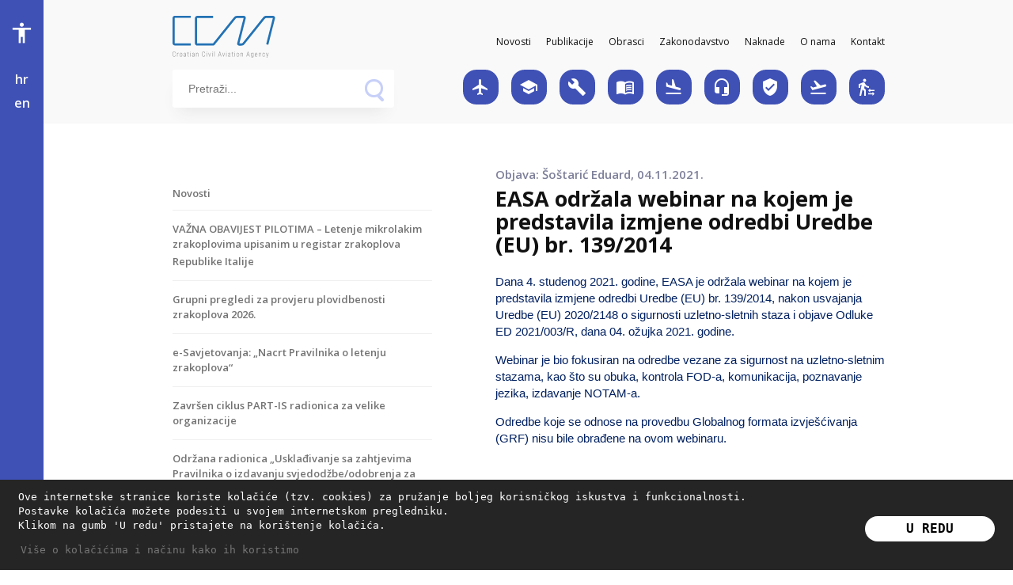

--- FILE ---
content_type: text/html; charset=UTF-8
request_url: https://ccaa.hr/easa-odrzala-webinar-na-kojem-je-predstavila-izmjene-odredbi-uredbe-eu-br-1392014-19783
body_size: 128385
content:
<html>
<!-- news template -->
	<head>
	<title>CCAA - EASA održala webinar na kojem je predstavila izmjene odredbi Uredbe (EU) br. 139/2014</title>
	<meta name="viewport" content="width=device-width, initial-scale=1">
	<meta http-equiv="Content-Type" content="text/html; charset=utf-8" />
	<link rel="alternate" href="http://www.ccaa.hr" hreflang="hr-gb" />
	<meta name="description" content="Hrvatska agencija osigurava adekvatno okruženje za odvijanje civilnog zračnog prometa u cilju osiguranja visokih standarda sigurnosti letenja i zaštite zračnog prometa. The basic goal of the Agency is to provide adequate environment for performing of civil air transport in order to maintain and perform safe flying and high standards of air traffic management.">
	<meta name="keywords" content="CCAA, CAA, Agencija za civilno zrakoplovstvo, Civil Aviation Agency, Civil Aviation Authority, Licenciranje, Licensing, Licencing, civilno zrakoplovstvo, civil aviation, zrakoplovstvo, civilno, agencija, hrvatska, ccaa, odobravanje, letova, prometa, zračnog, zaštita, prava, putnika, kako, nas, linkovi, ">
	<meta property="og:title" content="CCAA - Hrvatska agencija za civilno zrakoplovstvo CCAA - Hrvatska agencija za civilno zrakoplovstvo ">
	<meta property="og:description" content="Hrvatska agencija osigurava adekvatno okruženje za odvijanje civilnog zračnog prometa u cilju osiguranja visokih standarda sigurnosti letenja i zaštite zračnog prometa. The basic goal of the Agency is to provide adequate environment for performing of civil air transport in order to maintain and perform safe flying and high standards of air traffic management.">

	<!-- <meta property="og:url" content="http://www.ccaa.hr//hrvatski/naslovnica_1/"> -->
	<!-- <meta property="og:image" content="http://ccaa.hr/assets/img/ogimg.jpg"> -->
	<meta property="og:site_name" content="CCAA - Hrvatska agencija za civilno zrakoplovstvo">

	<!-- <link rel="shortcut icon" href="assets/img/favicon.ico"> -->

	<!-- fonts -->
	<link href="https://fonts.googleapis.com/icon?family=Material+Icons" rel="stylesheet">
	<link href="https://fonts.googleapis.com/css?family=Open+Sans:400,600,700&display=swap&subset=latin-ext" rel="stylesheet">
	<link href="https://fonts.googleapis.com/css?family=Lato:700,900&display=swap&subset=latin-ext" rel="stylesheet">
	<link href="https://fonts.googleapis.com/css?family=Roboto+Condensed&display=swap" rel="stylesheet">

	<!-- css plugins -->
	<link rel="stylesheet" type="text/css" href="/pages/assets/styles/animate.css">

	<!-- css -->
	<link rel="stylesheet" type="text/css" href="/pages/assets/styles/style.css">
	<link rel="stylesheet" type="text/css" href="/pages/assets/styles/manual.css">

	<!-- font for dyslexia -->
	<link rel="stylesheet" type="text/css" href="/pages/assets/styles/opendyslexic.css">

	<!-- js -->
	<!-- <script src="https://code.jquery.com/jquery-3.2.1.min.js"></script> -->
	<script src="/pages/assets/js/jquery-3.1.1.min.js"></script>
	<script src="/pages/assets/js/wow.min.js"></script>
	<script src="/pages/assets/js/main.js"></script>
	<script src="/js/img_popup.js"></script>
	
	
	<link rel="stylesheet" type="text/css" href="/pages/assets/cookieconsent/cookieconsent.css" />
	<script src="/pages/assets/cookieconsent/cookieconsent.js"></script>
	
		
	<script>
		var WWW_ROOT="";
		window.addEventListener("load", function(){
		window.cookieconsent.initialise({
		  "palette": {
			"popup": {
				"background": "#000000",
				"text": "#ffffff"
			},
			"button": {
				"background": "#ffffff",
				"text": "#000000"
			}
		  },
		  "theme": "classic",
		  "content": {
			"message": "Ove internetske stranice koriste kolačiće (tzv. cookies) za pružanje boljeg korisničkog iskustva i funkcionalnosti.<br>Postavke kolačića možete podesiti u svojem internetskom pregledniku.<br>Klikom na gumb 'U redu' pristajete na korištenje kolačića.",
			"dismiss": "U redu",
			"link": "Više o kolačićima i načinu kako ih koristimo",
			"href": "kolacici"
		  },
		  elements: {
			"messagelink": '<span id="cookieconsent:desc" class="cc-message">{{message}} <a aria-label="Više o kolačićima i načinu kako ih koristimo" role=button tabindex="0" class="cc-link" href="{{href}}">{{link}}</a></span>'
		  }
		})});
	</script>
	
	
	<!-- Google tag (gtag.js) -->
	<script async src="https://www.googletagmanager.com/gtag/js?id=G-73YXYCEL2Q"></script>
	<script>
	  window.dataLayer = window.dataLayer || [];
	  function gtag(){dataLayer.push(arguments);}
	  gtag('js', new Date());

	  gtag('config', 'G-73YXYCEL2Q');
	</script>

</head>

	<body>

		<!-- header -->
		
	<nav class="header">
		<div class="content_wrapper relative header_bottom">
			<div class="logo_wrapper">
				<a href="ccaa"><img src="/pages/assets/img/logo.svg" alt="ccaa logo" class="logo" id="logo"></a>
				
				<div class="mobile_menu_wrapper">
					<span class="icon_nav_btn material-icons" onclick="$('.mobile_icon_menu').addClass('mobile_icon_menu_showed')">apps</span>
					<span class="main_nav_btn material-icons" onclick="$('.main_nav_menu').addClass('main_nav_menu_showed');">more_vert</span>
				</div>
				<div class="mobile_icon_menu">
					<div class="mobile_icon_menu_inner">
						<div class="mobile_icon_menu_header">
							<img src="/pages/assets/img/logo1.svg" alt="ccaa logo" class="mob_logo">
							<span class="material-icons close_menu" onclick="$('.mobile_icon_menu').removeClass('mobile_icon_menu_showed');">close</span>
						</div>

						<div class="mobile_icon_menu_flex">

<div class="mobile_icon_menu_col">
						<div class="mobile_icon_nav_item">
							<!--a href="letacke-operacije-20144"><span class="material-icons">local_airport</span></a-->
														<a href="letacke-operacije-20144"><span class="material-icons">local_airport</span></a>
														<p class="mobile_icon_nav_item_heading">Letačke operacije i školstvo</p>
						</div>
						<div class="mobile_icon_nav_item">
							<!--a href="licenciranje-i-skolstvo-41356"><span class="material-icons">school</span></a-->
														<a href="licenciranje-i-skolstvo-41356"><span class="material-icons">school</span></a>
														<p class="mobile_icon_nav_item_heading">Licenciranje</p>
						</div>
						<div class="mobile_icon_nav_item">
							<!--a href="awd"><span class="material-icons">build</span></a-->
														<a href="awd"><span class="material-icons">build</span></a>
														<p class="mobile_icon_nav_item_heading">Plovidbenost</p>
						</div>
						<div class="mobile_icon_nav_item">
							<!--a href="registar-zrakoplova-67369"><span class="material-icons">menu_book</span></a-->
														<a href="registar-zrakoplova-67369"><span class="material-icons">menu_book</span></a>
														<p class="mobile_icon_nav_item_heading">Registar zrakoplova</p>
						</div>
						<div class="mobile_icon_nav_item">
							<!--a href="ap"><span class="material-icons">flight_land</span></a-->
														<a href="ap"><span class="material-icons">flight_land</span></a>
														<p class="mobile_icon_nav_item_heading">Aerodromi</p>
						</div>
</div>
<div class="mobile_icon_menu_col">
						<div class="mobile_icon_nav_item">
							<!--a href="atmans-51940"><span class="material-icons">headset_mic</span></a-->
														<a href="atmans-51940"><span class="material-icons">headset_mic</span></a>
														<p class="mobile_icon_nav_item_heading">ATM/ANS</p>
						</div>
						<div class="mobile_icon_nav_item">
							<!--a href="zastita-zracnog-prometa-70811"><span class="material-icons">verified_user</span></a-->
														<a href="zastita-zracnog-prometa-70811"><span class="material-icons">verified_user</span></a>
														<p class="mobile_icon_nav_item_heading">Zaštita civilnog zračnog prometa</p>
						</div>
						<div class="mobile_icon_nav_item">
							<!--a href="odobravanje-letova-86914"><span class="material-icons">flight_takeoff</span></a-->
														<a href="odobravanje-letova-86914"><span class="material-icons">flight_takeoff</span></a>
														<p class="mobile_icon_nav_item_heading">Odobravanje letova</p>
						</div>
						<div class="mobile_icon_nav_item">
							<!--a href="prava-putnika-51235"><span class="material-icons">transfer_within_a_station</span></a-->
														<a href="prava-putnika-51235"><span class="material-icons">transfer_within_a_station</span></a>
														<p class="mobile_icon_nav_item_heading">Prava putnika</p>
						</div>
</div>
						</div>
					</div>
				</div>

				<div class="main_nav_menu">
					<div class="main_nav_menu_inner">
						<div class="main_nav_menu_header">
							<img src="/pages/assets/img/logo1.svg" alt="ccaa logo" class="mob_logo">
							<span class="material-icons close_menu" onclick="$('.main_nav_menu').removeClass('main_nav_menu_showed');">close</span>
						</div>
						<ul>
						
							<li><a href="ccaa">Početna</a></li>
											<li><a href="novosti">Novosti</a></li>
													<li><a href="publikacije-31328">Publikacije</a></li>
													<li><a href="obrasci-72961">Obrasci</a></li>
													<li><a href="zakonodavstvo-78897">Zakonodavstvo</a></li>
													<li><a href="naknade-10195">Naknade</a></li>
													<li><a href="o-nama-94187">O nama</a></li>
													<li><a href="kontakt-03171">Kontakt</a></li>
												</ul>
						<!--ul>
							<li><a href="#">Početna</a></li>
							<li><a href="#">Novosti</a></li>
							<li><a href="#">Publikacije</a></li>
							<li><a href="#">Zakonodavstvo</a></li>
							<li><a href="#">Naknade</a></li>
							<li><a href="#">O nama</a></li>
							<li><a href="#">Kontakt</a></li>
						</ul-->
					</div>
				</div>
			</div>

			<div class="main_nav_wrapper">
								
										<span class="main_nav_item">
							<a href="novosti">Novosti</a>
						</span>
												<span class="main_nav_item">
							<a href="publikacije-31328">Publikacije</a>
						</span>
												<span class="main_nav_item">
							<a href="obrasci-72961">Obrasci</a>
						</span>
												<span class="main_nav_item">
							<a href="zakonodavstvo-78897">Zakonodavstvo</a>
						</span>
												<span class="main_nav_item">
							<a href="naknade-10195">Naknade</a>
						</span>
												<span class="main_nav_item">
							<a href="o-nama-94187">O nama</a>
						</span>
												<span class="main_nav_item">
							<a href="kontakt-03171">Kontakt</a>
						</span>
									</div>
		</div>

		<div class="content_wrapper relative header_bottom">

			<!-- search -->
			<fieldset class="field-container">
			  <input type="text" placeholder="Pretraži..." class="field" id="search" />
			  <div class="icons-container">
			    <div class="icon-search" id="search_icon"></div>
			    <div class="icon-close">
			      <div class="x-up"></div>
			      <div class="x-down"></div>
			    </div>
			  </div>
			</fieldset>
			
			<script>
				$('#search').keypress(function (e) {
					var key = e.which;
					if(key == 13) {
						window.location = "pretraga?p=" + $('#search').val();
					}
				});
				
				$("#search_icon").click(function(e){
					window.location = "pretraga?p=" + $('#search').val();
				});
				
				// hide dropmenu on window blur!
				$(window).blur(function(){
					$('.icon_nav_dropmenu').hide();
				});
			</script>

			<div class="icon_nav_wrapper">
			
								<div class="icon_nav_item" id="icon_nav_item_20" tgt="20">
					<!--a href="letacke-operacije-20144" class="grey4"><span class="material-icons">local_airport</span></a-->
										<a href="letacke-operacije-20144" class="grey4"><span class="material-icons">local_airport</span></a>
										
									
								</div>
								<div class="icon_nav_item" id="icon_nav_item_21" tgt="21">
					<!--a href="licenciranje-i-skolstvo-41356" class="grey4"><span class="material-icons">school</span></a-->
										<a href="licenciranje-i-skolstvo-41356" class="grey4"><span class="material-icons">school</span></a>
										
									
								</div>
								<div class="icon_nav_item" id="icon_nav_item_22" tgt="22">
					<!--a href="awd" class="grey4"><span class="material-icons">build</span></a-->
										<a href="awd" class="grey4"><span class="material-icons">build</span></a>
										
									
								</div>
								<div class="icon_nav_item" id="icon_nav_item_758" tgt="758">
					<!--a href="registar-zrakoplova-67369" class="grey4"><span class="material-icons">menu_book</span></a-->
										<a href="registar-zrakoplova-67369" class="grey4"><span class="material-icons">menu_book</span></a>
										
									
								</div>
								<div class="icon_nav_item" id="icon_nav_item_23" tgt="23">
					<!--a href="ap" class="grey4"><span class="material-icons">flight_land</span></a-->
										<a href="ap" class="grey4"><span class="material-icons">flight_land</span></a>
										
									
								</div>
								<div class="icon_nav_item" id="icon_nav_item_24" tgt="24">
					<!--a href="atmans-51940" class="grey4"><span class="material-icons">headset_mic</span></a-->
										<a href="atmans-51940" class="grey4"><span class="material-icons">headset_mic</span></a>
										
									
								</div>
								<div class="icon_nav_item" id="icon_nav_item_25" tgt="25">
					<!--a href="zastita-zracnog-prometa-70811" class="grey4"><span class="material-icons">verified_user</span></a-->
										<a href="zastita-zracnog-prometa-70811" class="grey4"><span class="material-icons">verified_user</span></a>
										
									
								</div>
								<div class="icon_nav_item" id="icon_nav_item_26" tgt="26">
					<!--a href="odobravanje-letova-86914" class="grey4"><span class="material-icons">flight_takeoff</span></a-->
										<a href="odobravanje-letova-86914" class="grey4"><span class="material-icons">flight_takeoff</span></a>
										
									
								</div>
								<div class="icon_nav_item" id="icon_nav_item_27" tgt="27">
					<!--a href="prava-putnika-51235" class="grey4"><span class="material-icons">transfer_within_a_station</span></a-->
										<a href="prava-putnika-51235" class="grey4"><span class="material-icons">transfer_within_a_station</span></a>
										
									
								</div>
				<script>
var delay=100, setTimeoutConst;
$('#icon_nav_item_20').hover(function(){setTimeoutConst = setTimeout(function() {$('.icon_nav_dropmenu').css('display','none');$('#icon_nav_dropmenu_20').css('display','block');indrop=false;}, delay);}, function() {clearTimeout(setTimeoutConst);});
$('#icon_nav_item_21').hover(function(){setTimeoutConst = setTimeout(function() {$('.icon_nav_dropmenu').css('display','none');$('#icon_nav_dropmenu_21').css('display','block');indrop=false;}, delay);}, function() {clearTimeout(setTimeoutConst);});
$('#icon_nav_item_22').hover(function(){setTimeoutConst = setTimeout(function() {$('.icon_nav_dropmenu').css('display','none');$('#icon_nav_dropmenu_22').css('display','block');indrop=false;}, delay);}, function() {clearTimeout(setTimeoutConst);});
$('#icon_nav_item_758').hover(function(){setTimeoutConst = setTimeout(function() {$('.icon_nav_dropmenu').css('display','none');$('#icon_nav_dropmenu_758').css('display','block');indrop=false;}, delay);}, function() {clearTimeout(setTimeoutConst);});
$('#icon_nav_item_23').hover(function(){setTimeoutConst = setTimeout(function() {$('.icon_nav_dropmenu').css('display','none');$('#icon_nav_dropmenu_23').css('display','block');indrop=false;}, delay);}, function() {clearTimeout(setTimeoutConst);});
$('#icon_nav_item_24').hover(function(){setTimeoutConst = setTimeout(function() {$('.icon_nav_dropmenu').css('display','none');$('#icon_nav_dropmenu_24').css('display','block');indrop=false;}, delay);}, function() {clearTimeout(setTimeoutConst);});
$('#icon_nav_item_25').hover(function(){setTimeoutConst = setTimeout(function() {$('.icon_nav_dropmenu').css('display','none');$('#icon_nav_dropmenu_25').css('display','block');indrop=false;}, delay);}, function() {clearTimeout(setTimeoutConst);});
$('#icon_nav_item_26').hover(function(){setTimeoutConst = setTimeout(function() {$('.icon_nav_dropmenu').css('display','none');$('#icon_nav_dropmenu_26').css('display','block');indrop=false;}, delay);}, function() {clearTimeout(setTimeoutConst);});
$('#icon_nav_item_27').hover(function(){setTimeoutConst = setTimeout(function() {$('.icon_nav_dropmenu').css('display','none');$('#icon_nav_dropmenu_27').css('display','block');indrop=false;}, delay);}, function() {clearTimeout(setTimeoutConst);});
</script>
			</div>
		</div>
				<div class="icon_nav_dropmenu" id="icon_nav_dropmenu_20" style="display: none;">
			<div class="icon_nav_item_heading_wrapper">
				<span class="icon_nav_item_heading" id="icon_heading1">Letačke operacije i školstvo</span>
			</div>

			<div class="nav_dropmenu_inner">
									<div class="drop_menu_group">
										
						<a href="komercijalni-zracni-prijevoz-61853">Komercijalni zračni prijevoz</a>
										
						<a href="nekomercijalne-operacije-zrakoplovom-koji-nije-slozeni-zrakoplov-na-motorni-pogon-18881">Nekomercijalne operacije zrakoplovom koji nije složeni zrakoplov na motorni pogon</a>
										
						<a href="padobranstvo-57916">Padobranstvo</a>
										
						<a href="ovlastene-organizacije-i-osoblje-32198">Ovlaštene organizacije i osoblje</a>
										
						<a href="obrasci-50749">Obrasci</a>
										
						<a href="kviz---koliko-poznajete-propise-primjenjive-na-izvodenje-letackih-operacija-balonima-65616">Kviz - Koliko poznajete propise primjenjive na izvođenje letačkih operacija balonima?</a>
										
					</div>
									<div class="drop_menu_group">
										
						<a href="specijaliziranje-operacije-radovi-iz-zraka-45455">Specijalizirane operacije (radovi iz zraka)</a>
										
						<a href="letacke-operacije-balonima-30015">Letačke operacije balonima</a>
										
						<a href="letacke-operacije-sustavima-bespilotnih-zrakoplova-18055">Letačke operacije sustavima bespilotnih zrakoplova</a>
										
						<a href="zrakoplovne-priredbe-98336">Zrakoplovne priredbe</a>
										
						<a href="kviz-koliko-poznajete-pravila-letenja-96601">Kviz - Koliko poznajete pravila letenja?</a>
										
						<a href="kontakti-15170">Kontakti</a>
										
					</div>
									<div class="drop_menu_group">
										
						<a href="nekomercijalne-operacije-kompleksnim-zrakoplovom-na-motorni-pogon-06802">Nekomercijalne operacije kompleksnim zrakoplovom na motorni pogon</a>
										
						<a href="letacke-operacije-jedrilicama-41175">Letačke operacije jedrilicama</a>
										
						<a href="opasne-robe-82889">Opasne robe</a>
										
						<a href="publikacije-53802">Publikacije</a>
										
						<a href="kviz---koliko-poznajete-propise-primjenjive-na-sustave-bespilotnih-zrakoplova-48478">Kviz - Koliko poznajete propise primjenjive na sustave bespilotnih zrakoplova?</a>
										
					</div>
							</div>
		</div>
				<div class="icon_nav_dropmenu" id="icon_nav_dropmenu_21" style="display: none;">
			<div class="icon_nav_item_heading_wrapper">
				<span class="icon_nav_item_heading" id="icon_heading2">Licenciranje</span>
			</div>

			<div class="nav_dropmenu_inner">
									<div class="drop_menu_group">
										
						<a href="dozvole-pilota-zrakoplova-91295">Dozvole pilota zrakoplova</a>
										
						<a href="kontrolori-zracnog-prometa-93467">Kontrolori zračnog prometa</a>
										
						<a href="teorijski-ispiti-00726">Teorijski ispiti</a>
										
						<a href="upute-63650">Upute</a>
										
					</div>
									<div class="drop_menu_group">
										
						<a href="organizacije-za-osposobljavanje-pilota-zrakoplova-92899">Organizacije za osposobljavanje pilota zrakoplova</a>
										
						<a href="organizacije-za-testiranje-jezicne-sposobnosti-53519">Organizacije za testiranje jezične sposobnosti</a>
										
						<a href="zrakoplovna-medicina-88606">Zrakoplovna medicina</a>
										
						<a href="naknade-19848">Naknade</a>
										
					</div>
									<div class="drop_menu_group">
										
						<a href="osoblje-za-odrzavanje-zrakoplova-17792">Osoblje za održavanje zrakoplova</a>
										
						<a href="dispeceri-leta--operativni-kontrolori-prometa-60060">Dispečeri leta / Operativni kontrolori prometa</a>
										
						<a href="obrasci-32845">Obrasci</a>
										
						<a href="kontakt-92174">Kontakt</a>
										
					</div>
							</div>
		</div>
				<div class="icon_nav_dropmenu" id="icon_nav_dropmenu_22" style="display: none;">
			<div class="icon_nav_item_heading_wrapper">
				<span class="icon_nav_item_heading" id="icon_heading3">Plovidbenost</span>
			</div>

			<div class="nav_dropmenu_inner">
									<div class="drop_menu_group">
										
						<a href="zrakoplov-32468">Zrakoplov</a>
										
						<a href="program-odrzavanja-19735">Program održavanja</a>
										
						<a href="upute-strankama-95156">Upute strankama</a>
										
					</div>
									<div class="drop_menu_group">
										
						<a href="organizacije-48798">Organizacije</a>
										
						<a href="fstd-08358">FSTD</a>
										
						<a href="kontakt-00661">Kontakt</a>
										
					</div>
									<div class="drop_menu_group">
										
						<a href="ovlastene-osobe-88979">Fizičke osobe ovlaštene od strane HACZ</a>
										
						<a href="obrasci-35778">Obrasci</a>
										
						<a href="faq-89289">Često postavljana pitanja</a>
										
					</div>
							</div>
		</div>
				<div class="icon_nav_dropmenu" id="icon_nav_dropmenu_758" style="display: none;">
			<div class="icon_nav_item_heading_wrapper">
				<span class="icon_nav_item_heading" id="">Registar zrakoplova</span>
			</div>

			<div class="nav_dropmenu_inner">
									<div class="drop_menu_group">
										
						<a href="uvoz-zrakoplova-84735">Uvoz zrakoplova</a>
										
						<a href="upis-zrakoplova-u-registar-85278">Upis zrakoplova u registar</a>
										
						<a href="obrasci-zahtjeva-25870">Obrasci zahtjeva</a>
										
					</div>
									<div class="drop_menu_group">
										
						<a href="izvoz-zrakoplova-29139">Izvoz zrakoplova</a>
										
						<a href="brisanje-zrakoplova-iz-registra-33031">Brisanje zrakoplova iz registra</a>
										
						<a href="kontakt-12492">Kontakt</a>
										
					</div>
									<div class="drop_menu_group">
										
						<a href="popis-registriranih-zrakoplova-64123">Popis registriranih zrakoplova</a>
										
						<a href="promjena-podataka-upisanih-u-registar-65792">Promjena podataka upisanih u registar</a>
										
					</div>
							</div>
		</div>
				<div class="icon_nav_dropmenu" id="icon_nav_dropmenu_23" style="display: none;">
			<div class="icon_nav_item_heading_wrapper">
				<span class="icon_nav_item_heading" id="icon_heading4">Aerodromi</span>
			</div>

			<div class="nav_dropmenu_inner">
									<div class="drop_menu_group">
										
						<a href="aerodromi-certificirani-sukladno-eu-zakonodavstvu-53398">Aerodromi certificirani sukladno EU zakonodavstvu</a>
										
						<a href="organizacije-za-strucno-osposobljavanje-29103">Organizacije za stručno osposobljavanje</a>
										
						<a href="obrasci-05543">Obrasci i upute</a>
										
						<a href="kontakt-44209">Kontakt</a>
										
					</div>
									<div class="drop_menu_group">
										
						<a href="aerodromi-certificirani-sukladno-nacionalnom-zakonodavstvu-07379">Aerodromi certificirani sukladno nacionalnom zakonodavstvu</a>
										
						<a href="pruzatelji-zemaljskih-usluga-37576">Pružatelji zemaljskih usluga</a>
										
						<a href="agencijske-naknade-17036">Agencijske naknade</a>
										
					</div>
									<div class="drop_menu_group">
										
						<a href="registrirane-povrsine-za-slijetanje-i-uzlijetanje-04664">Registrirane površine za slijetanje i uzlijetanje</a>
										
						<a href="https://map.ccaa.hr" target="_blank">Lokacije aerodroma u Republici Hrvatskoj</a>
										
						<a href="tenderi-03922">Tenderi</a>
										
					</div>
							</div>
		</div>
				<div class="icon_nav_dropmenu" id="icon_nav_dropmenu_24" style="display: none;">
			<div class="icon_nav_item_heading_wrapper">
				<span class="icon_nav_item_heading" id="icon_heading5">ATM/ANS</span>
			</div>

			<div class="nav_dropmenu_inner">
									<div class="drop_menu_group">
										
						<a href="organizacija-za-osposobljavanje-kontrolora-zracnog-prometa-84165">Organizacija za osposobljavanje kontrolora zračnog prometa</a>
										
						<a href="obrasci-11147">Obrasci</a>
										
						<a href="za-one-koji-zele-znati-vise-13146">Za one koji žele znati više</a>
										
					</div>
									<div class="drop_menu_group">
										
						<a href="pruzatelj-usluga-u-zracnoj-plovidbi-57251">Pružatelj usluga u zračnoj plovidbi</a>
										
						<a href="kontakt-95263">Kontakt</a>
										
					</div>
									<div class="drop_menu_group">
										
						<a href="publikacije-i-upute-45796">Publikacije i upute</a>
										
						<a href="amc-portal-72355">AMC Portal</a>
										
					</div>
							</div>
		</div>
				<div class="icon_nav_dropmenu" id="icon_nav_dropmenu_25" style="display: none;">
			<div class="icon_nav_item_heading_wrapper">
				<span class="icon_nav_item_heading" id="icon_heading6">Zaštita civilnog zračnog prometa</span>
			</div>

			<div class="nav_dropmenu_inner">
									<div class="drop_menu_group">
										
						<a href="savjeti-za-putnike-46587">Savjeti za putnike</a>
										
						<a href="instruktori-zastite-zracnog-prometa-44426">Instruktori zaštite zračnog prometa</a>
										
					</div>
									<div class="drop_menu_group">
										
						<a href="lista-zabranjenih-predmeta-58049">Lista zabranjenih predmeta</a>
										
						<a href="kontakt-93568">Kontakt</a>
										
					</div>
									<div class="drop_menu_group">
										
						<a href="izvjescivanje-o-zastiti-zracnog-prometa-41610">Izvješćivanje o zaštiti zračnog prometa</a>
										
					</div>
							</div>
		</div>
				<div class="icon_nav_dropmenu" id="icon_nav_dropmenu_26" style="display: none;">
			<div class="icon_nav_item_heading_wrapper">
				<span class="icon_nav_item_heading" id="icon_heading7">Odobravanje letova</span>
			</div>

			<div class="nav_dropmenu_inner">
									<div class="drop_menu_group">
										
						<a href="linijski-zracni-prijevoz-40840">Linijski zračni prijevoz</a>
										
						<a href="preleti-i-tehnicko-slijetanje-inozemnih-zrakoplova-55520">Preleti i tehničko slijetanje inozemnih zrakoplova</a>
										
						<a href="podaci-o-obveznom-osiguranju-35038">Podaci o obveznom osiguranju</a>
										
						<a href="kontakt-82728">Kontakt</a>
										
					</div>
									<div class="drop_menu_group">
										
						<a href="povremeni-zracni-prijevoz-51780">Povremeni zračni prijevoz</a>
										
						<a href="nekomercijalni-letovi-letovi-koji-se-obavljaju-bez-naplate-ili-druge-naknade-72357">Nekomercijalni letovi (letovi koji se obavljaju bez naplate ili druge naknade)</a>
										
						<a href="obrasci-34669">Obrasci</a>
										
					</div>
									<div class="drop_menu_group">
										
						<a href="prijevoz-opasne-robe-inozemnih-civilnih-zrakoplova-98374">Prijevoz opasne robe inozemnih civilnih zrakoplova</a>
										
						<a href="letacke-operacije-i-aktivnosti-za-koje-je-potrebno-odobrenje-52250">Letačke operacije i aktivnosti za koje je potrebno odobrenje</a>
										
						<a href="upute-za-placanje-administrativne-pristojbe-u-republici-hrvatskoj-36672">Upute za plaćanje administrativne pristojbe u Republici Hrvatskoj </a>
										
					</div>
							</div>
		</div>
				<div class="icon_nav_dropmenu" id="icon_nav_dropmenu_27" style="display: none;">
			<div class="icon_nav_item_heading_wrapper">
				<span class="icon_nav_item_heading" id="icon_heading8">Prava putnika</span>
			</div>

			<div class="nav_dropmenu_inner">
									<div class="drop_menu_group">
										
						<a href="duze-kasnjenje-leta-01745">Duže kašnjenje leta</a>
										
						<a href="uskraceni-ukrcaj-94856">Uskraćeni ukrcaj</a>
										
						<a href="tijek-postupka-27740">Tijek Postupka</a>
										
					</div>
									<div class="drop_menu_group">
										
						<a href="otkazivanje-leta-88144">Otkazivanje leta</a>
										
						<a href="zastita-prava-osoba-s-invaliditetom-ili-osoba-smanjene-pokretljivosti-73460">Zaštita prava osoba s invaliditetom ili osoba smanjene pokretljivosti</a>
										
						<a href="kontakt-24825">Kontakt</a>
										
					</div>
									<div class="drop_menu_group">
										
						<a href="premjestaj-u-nizi-razred-76423">Premještaj u niži razred</a>
										
						<a href="zelim-podnijeti-prigovor-23381">Želim podnijeti prigovor</a>
										
					</div>
							</div>
		</div>
			</nav>
		
		<!-- sidebar -->
			<aside class="sidebar">
		<div class="accessibility_wrapper">
			<p><a class="material-icons" onclick="$('.accessibility_menu').toggle();">accessibility</a></p>

			<div class="accessibility_menu">
				<div class="accessibility_item">
					<span class="item_title">Veličina teksta</span>
					<a onclick="fontSize()"><span class="material-icons">format_size</span></a>
				</div>

				<div class="accessibility_item">
					<span class="item_title">Promjena kontrasta </span>
					<a onclick="increaseContrast()"><span class="material-icons">tonality</span></a>
				</div>

				<div class="accessibility_item">
					<span class="item_title">Promjena fonta </span>
					<a onclick="fontFamily()"><span class="material-icons">font_download</span></a>
				</div>
			</div>
		</div>
		<div class="lang_wrapper">
			<p><a skipfix="1" href="/">hr</a></p>
			<p><a skipfix="1" href="/en/">en</a></p>
		</div>

		<div class="social_wrapper">
			<!--p><a skipfix="1" href="https://www.youtube.com/channel/UC52zoQxMKVCl44EnUe0ZUsA" target="_blank">y</a></p-->
			<p><a skipfix="1" href="https://www.youtube.com/channel/UC52zoQxMKVCl44EnUe0ZUsA" target="_blank"><img class="social" src="/pages/assets/img/youtube.png"></a></p>
			<!--p><a skipfix="1" href="https://www.facebook.com/ccaa.hr/" target="_blank">f</a></p-->
			<p><a skipfix="1" href="https://www.facebook.com/ccaa.hr/" target="_blank"><img class="social" src="/pages/assets/img/facebook.png"></a></p>
		</div>
	</aside>

		<!-- header_article_content -->
		<!-- news.php -->
<div class="content">
	<section class="mt_50">
		<div class="content_wrapper">
			<div class="categories_wrapper">

				<div class="categories_menu">
					<ul>
				
													<li><a href="novosti">Novosti</a></li>
																	<li><a href="vazna-obavijest-pilotima--letenje-mikrolakim-zrakoplovima-upisanim-u-registar-zrakoplova-republike-italije-71376">VAŽNA OBAVIJEST PILOTIMA – Letenje mikrolakim zrakoplovima upisanim u registar zrakoplova Republike Italije</a></li>
																				<li><a href="grupni-pregledi-za-provjeru-plovidbenosti-zrakoplova-2026-24066">Grupni pregledi za provjeru plovidbenosti zrakoplova 2026.</a></li>
																				<li><a href="e-savjetovanja-nacrt-pravilnika-o-letenju-zrakoplova-15215">e-Savjetovanja: „Nacrt Pravilnika o letenju zrakoplova“</a></li>
																				<li><a href="zavrsen-ciklus-part-is-radionica-za-velike-organizacije-31640">Završen ciklus PART-IS radionica za velike organizacije</a></li>
																				<li><a href="odrzana-radionica-uskladivanje-sa-zahtjevima-pravilnika-o-izdavanju-svjedodzbeodobrenja-za-uporabu-aerodroma-08374">Održana radionica „Usklađivanje sa zahtjevima Pravilnika o izdavanju svjedodžbe/odobrenja za uporabu aerodroma</a></li>
																				<li><a href="odrzan-tecaj-osvjezenja-znanja-za-ispitivace-pilota-87217">Održan tečaj osvježenja znanja za ispitivače pilota</a></li>
																				<li><a href="easahacz-fatigue-risk-management-konferencija-split-4-5-ozujka-2026-43830">EASA/HACZ Fatigue Risk Management konferencija, Split 4.-5-ožujka 2026.</a></li>
																				<li><a href="hkzp-u-potpunosti-prelazi-na-novi-sustav-aim-portal-62519">HKZP u potpunosti prelazi na novi sustav AIM Portal </a></li>
																				<li><a href="odrzana-je-druga-radionica-pod-nazivom-hacz-radionica-koordinacija-i-suradnja-subjekata-zastite-civilnog-zracnog-prometa-77803">Održana HACZ radionica “Koordinacija i suradnja subjekata zaštite civilnog zračnog prometa”</a></li>
																				<li><a href="odrzana-hacz-radionica-namijenjena-zastiti-prava-putnika-u-zracnom-prijevozu-10070">Održana HACZ radionica namijenjena zaštiti prava putnika u zračnom prijevozu.</a></li>
																				<li><a href="uas-radionica-sora-25-i-druge-aktualnosti-29535">UAS radionica “SORA 2.5 i druge aktualnosti“</a></li>
																				<li><a href="hacz-radionica-obnavljanje-znanja-iz-zrakoplovne-medicine-ame-refresher-course-62213">HACZ radionica Obnavljanje znanja iz zrakoplovne medicine (AME Refresher Course)</a></li>
																				<li><a href="javni-natjecaj-za-zaposljavanje-37495">Javni natječaj za zapošljavanje</a></li>
																				<li><a href="odrzana-radionica-s-avsec-managerima-o-aktualnostima-u-podrucju-zastite-civilnog-zracnog-prometa-50935">Održana radionica s AVSEC managerima o aktualnostima u području zaštite civilnog zračnog prometa</a></li>
																				<li><a href="javni-natjecaj-za-zaposljavanje-87070">Javni natječaj za zapošljavanje</a></li>
																				<li><a href="easa-provodi-inspekcijski-nadzor-hrvatske-agencije-za-civilno-zrakoplovstvo-15321">EASA provodi inspekcijski nadzor Hrvatske agencije za civilno zrakoplovstvo </a></li>
																				<li><a href="odrzana-radionica-u-sklopu-programa-podrske-organizacijama-u-uspostavljanju-i-primjeni-isms-a-sukladno-zahtjevima-part-is-regulative-30066">Održana radionica u sklopu Programa podrške organizacijama u uspostavljanju i primjeni ISMS-a sukladno zahtjevima Part-IS regulative</a></li>
																				<li><a href="obuka-za-obnavljanje-znanja-iz-zrakoplovne-medicine-84619">Obnavljanje znanja iz zrakoplovne medicine</a></li>
																				<li><a href="poziv-na-radionicu-sora-25-i-druge-aktualnosti-89718">Poziv na radionicu: “SORA 2.5 i druge aktualnosti“</a></li>
																				<li><a href="obavijest-o-rezultatu-provedenog-javnog-natjecaja-za-zaposljavanje-94715">Obavijest o rezultatu provedenog javnog natječaja za zapošljavanje</a></li>
																				<li><a href="odrzana-radionica-zajedno-sigurniji--iskustva-letenja-u-generalnoj-avijaciji-27769">Održana radionica „Zajedno sigurniji – iskustva letenja u generalnoj avijaciji”</a></li>
																				<li><a href="nova-mrezna-usluga-za-udaljene-pilote-putem-portala-kata-82108">Nova mrežna usluga za udaljene pilote putem Portala KATA</a></li>
																				<li><a href="donesen-pravilnik-o-vremenu-otvorenosti-aerodroma-17518">Donesen Pravilnik o vremenu otvorenosti aerodroma</a></li>
																				<li><a href="69-sastanak-radne-grupe-za-rutne-naknade-study-group-for-route-charges-odrzan-u-splitu-26970">69. sastanak Radne grupe za rutne naknade (Study Group for Route Charges) održan u Splitu</a></li>
																				<li><a href="javni-natjecaj-za-zaposljavanje-88517">Javni natječaj za zapošljavanje</a></li>
																				<li><a href="poziv-za-sudjelovanje-na-radionici-o-letenju-parajedrilicama-14236">Poziv za sudjelovanje na radionici o letenju parajedrilicama</a></li>
																				<li><a href="poziv-za-sudjelovanje-na-radionici-o-zrakoplovnim-priredbama-87623">Poziv za sudjelovanje na radionici o zrakoplovnim priredbama</a></li>
																				<li><a href="zajedno-sigurniji--iskustva-letenja-u-generalnoj-avijaciji-73834">“Zajedno sigurniji – iskustva letenja u generalnoj avijaciji”</a></li>
																				<li><a href="hacz-provodi-periodicno-osposobljavanje-ramp-inspektora-82987">HACZ provodi periodično osposobljavanje RAMP inspektora</a></li>
																				<li><a href="odrzana-easa-hacz-radionica-o-provedbi-ugovora-o-partnerstvu-25492">Održana EASA-HACZ radionica o provedbi Ugovora o partnerstvu</a></li>
																				<li><a href="odrzana-zavrsna-radionica-za-uspostavu-part---is-regulative-u-organizacijama-46468">Održana završna radionica za uspostavu Part - IS regulative u organizacijama</a></li>
																				<li><a href="e-savjetovanja-nacrt-pravilnika-o-izdavanju-svjedodzbe-aerodroma-i-odobrenja-za-uporabu-aerodroma-52557">e-Savjetovanja: „Nacrt Pravilnika o izdavanju svjedodžbe aerodroma i odobrenja za uporabu aerodroma“</a></li>
																				<li><a href="ponistava-se-natjecaj-za-radno-mjesto-zrakoplovni-inspektor-ans-08232">Poništava se natječaj za radno mjesto Zrakoplovni inspektor ANS</a></li>
																				<li><a href="javni-natjecaj-za-radno-mjesto-specijalist-za-sigurnost-zracnog-prometa-05845">JAVNI NATJEČAJ za radno mjesto: Specijalist za sigurnost zračnog prometa</a></li>
																				<li><a href="obavijest-kandidatima-za-radna-mjesta-na-natjecajima-od-07032025-07003">Obavijest kandidatima za radna mjesta na natječajima od 07.03.2025.</a></li>
																				<li><a href="javni-natjecaj-za-zasnivanje-radnog-odnosa-za-radno-mjesto-zrakoplovni-inspektor-mz---odjel-usluga-u-zracnoj-plovidbi-i-upravljanja-zracnim-prometom-91618">JAVNI NATJEČAJ za zasnivanje radnog odnosa za radno mjesto: Zrakoplovni inspektor, m/ž - Odjel usluga u zračnoj plovidbi i upravljanja zračnim prometom</a></li>
																				<li><a href="podrucje-odrzavanja-koncerta-biti-ce-sticeno-od-neovlastenog-letenja-dronova-mjerama-elektronickog-ometanja-44975">Područje održavanja koncerta biti će štićeno od neovlaštenog letenja dronova mjerama elektroničkog ometanja</a></li>
																				<li><a href="vlada-rh-prihvatila-godisnje-izvjesce-o-radu-hacz-za-2024godinu-88559">Vlada RH prihvatila Godišnje izvješće o radu HACZ za 2024.godinu</a></li>
																				<li><a href="preminuo-luksa-novak-direktor-zracne-luke-split-07697">Preminuo Lukša Novak, direktor Zračne luke Split</a></li>
																				<li><a href="odrzane-radionice-za-odgovorneim-osobama-operatora-easa-aerodroma-sukladno-uredbi-komisije-eu-br-1392014-73607">Održane radionice za odgovorneim osobama operatora EASA aerodroma sukladno Uredbi Komisije (EU) br. 139/2014. </a></li>
																				<li><a href="odrzane-radionice-za-odgovorneim-osobama-operatora-easa-aerodroma-sukladno-uredbi-komisije-eu-br-1392014-26169">Održane radionice za odgovorne osobe operatora EASA aerodroma</a></li>
																				<li><a href="odrzana-radionica-obnova-znanja-za-instruktore-letenja-01528">Održana radionica „Obnova znanja za instruktore letenja“</a></li>
																				<li><a href="odrzan-sastanak-savjetodavnog-tijela-drzava-clanica-member-states-advisory-body--mab-67372">Održan sastanak Savjetodavnog tijela država članica (Member States Advisory Body – MAB)</a></li>
																				<li><a href="padobranske-operacije--zahtjevi-za-operatore-i-zapovjednike-zrakoplova-34810">Padobranske operacije – Zahtjevi za operatore i zapovjednike zrakoplova</a></li>
																				<li><a href="46-sastanak-radne-skupine-za-implementaciju-zahtjeva-za-testiranje-razine-jezicne-sposobnosti-lpri-tf46-89533">46. sastanak Radne skupine za implementaciju zahtjeva za testiranje razine jezične sposobnosti (LPRI TF/46)</a></li>
																				<li><a href="odrzana-radionica-za-predstavnike-modelarskih-klubova-letimo-modele-legalno-07982">Održana radionica za predstavnike modelarskih klubova ''Letimo modele legalno'</a></li>
																				<li><a href="koordinatori-za-opasne-robe-upoznati-s-novom-izmjenom-pravilnika-78764">Koordinatori za opasne robe upoznati s novom izmjenom Pravilnika</a></li>
																				<li><a href="zastita-prava-putnika-u-zracnom-prijevozu-38666">Zaštita prava putnika u zračnom prijevozu</a></li>
																				<li><a href="odrzana-radionica-implementacija-zahtjeva-pravilnika-o-izdavanju-svjedodzbe-aerodroma-i-odobrenja-za-uporabu-aerodroma-81347">Održana radionica „Implementacija zahtjeva Pravilnika o izdavanju svjedodžbe aerodroma i odobrenja za uporabu aerodroma“</a></li>
																				<li><a href="-untitled--15548">Hrvatska agencija za civilno zrakoplovstvo svim pilotima čestita Međunarodni dan pilota! </a></li>
																				<li><a href="poziv-za-sudjelovanje-na-radionici-padobranske-operacije--zahtjevi-za-operatore-i-zapovjednike-zrakoplova-77865">Poziv za sudjelovanje na radionici: „Padobranske operacije“ – Zahtjevi za operatore i zapovjednike zrakoplova</a></li>
																				<li><a href="neodgovorno-koristenje-drona-ugrozilo-sigurnost-putnickog-zrakoplova-i-onemogucilo-slijetanje-dva-putnicka-zrakoplova-u-zracnu-luku-dubrovnik-80280">Neodgovorno korištenje drona ugrozilo sigurnost putničkog zrakoplova i onemogućilo slijetanje dva putnička zrakoplova u zračnu luku Dubrovnik</a></li>
																				<li><a href="program-podrske-hacz-organizacijama-u-uspostavljanju-isms-a-sukladno-zahtjevima-part---is-regulative-73425">Program podrške HACZ organizacijama u uspostavljanju ISMS-a sukladno zahtjevima Part - IS regulative</a></li>
																				<li><a href="odrzana-radionica-priprema-leta-65555">Održana radionica „Priprema leta“</a></li>
																				<li><a href="objavljen-pravilnik-o-vremenu-otvorenosti-aerodroma-38866">Objavljen Pravilnik o vremenu otvorenosti aerodroma</a></li>
																				<li><a href="hacz-i-agencija-za-civilno-zrakoplovstvo-republike-slovenije-potpisale-memorandum-o-razumijevanju-96790">HACZ i Agencija za civilno zrakoplovstvo Republike Slovenije potpisale Memorandum o razumijevanju</a></li>
																				<li><a href="eurocontrol-support-to-ccaa---swim-system-wide-information-management-radionica-06707">„EUROCONTROL Support to CCAA“ - SWIM (System Wide Information Management) radionica</a></li>
																				<li><a href="tender-za-drugog-pruzatelja-zemaljskih-usluga-na-aerodromu-zagrebfranjo-tudman-74496">TENDER za drugog pružatelja zemaljskih usluga na Aerodromu Zagreb/Franjo Tuđman</a></li>
																				<li><a href="javni-natjecaj-za-zasnivanje-radnog-odnosa-25911">JAVNI NATJEČAJ za zasnivanje radnog odnosa</a></li>
																				<li><a href="obavijest-o-rezultatu-provedenog-javnog-natjecaja-za-zaposljavanje-na-radnom-mjestu-specijalist-za-aerodrome-u-odjelu-aerodroma-70274">Obavijest o rezultatu provedenog javnog natječaja za zapošljavanje na radnom mjestu Specijalist za aerodrome u Odjelu aerodroma</a></li>
																				<li><a href="odrzana-radionica-za-organizacije-za-osposobljavanje-temeljem-izjave-dto-40014">Održana radionica za organizacije za osposobljavanje temeljem izjave (DTO)</a></li>
																				<li><a href="odrzana-prezentacija-programa-podrske-hacz-a-organizacijama-u-uspostavljanju-i-primjeni-isms-a-sukladno-zahtjevima-part-is-regulative-16806">Održana prezentacija Programa podrške HACZ-a organizacijama u uspostavljanju i primjeni ISMS-a sukladno zahtjevima Part-IS regulative</a></li>
																				<li><a href="obavijest-o-rezultatu-provedenog-javnog-natjecaja-za-zaposljavanje-na-radnom-mjestu-administrator-za-odobravanje-letova-u-odsjeku-odobravanja-letova-57588">Obavijest o rezultatu provedenog javnog natječaja za zapošljavanje na radnom mjestu Administrator za odobravanje letova u Odsjeku odobravanja letova </a></li>
																				<li><a href="hacz-radionica-izjavljene-organizacije-za-osposobljavanje-dto--upravljanje-sigurnoscu-50515">HACZ radionica: Izjavljene organizacije za osposobljavanje (DTO) – upravljanje sigurnošću</a></li>
																				<li><a href="grupni-pregledi-za-provjeru-plovidbenosti-zrakoplova-u-2025-61340">Grupni pregledi za provjeru plovidbenosti zrakoplova u 2025. </a></li>
																				<li><a href="javni-natjecaj-za-radno-mjesto-specijalist-za-sigurnost-zracnog-prometa-43062"> HACZ raspisuje JAVNI NATJEČAJ za zasnivanje radnog odnosa</a></li>
																				<li><a href="e-savjetovanje-nacrt-pravilnika-o-uvjetima-i-nacinu-prijevoza-opasnih-roba-zrakom-66922">E-savjetovanje "Nacrt Pravilnika o uvjetima i načinu prijevoza opasnih roba zrakom“</a></li>
																				<li><a href="-untitled--51367">Plan sigurnosti u zračnom prometu 2023-2025.</a></li>
																				<li><a href="obavijest-o-rezultatu-provedenog-javnog-natjecaja-za-zaposljavanje-na-radnom-mjestu-specijalist-za-aerodrome-64137">Obavijest o rezultatu provedenog javnog natječaja za zapošljavanje na radnom mjestu Specijalist za aerodrome</a></li>
																				<li><a href="obnavljanje-znanja-iz-zrakoplovne-medicine-06017">Obnavljanje znanja iz zrakoplovne medicine</a></li>
																				<li><a href="sudjelujte-u-istrazivanju---sigunost-je-odgovornost-svakog-od-nas-53815">SUDJELUJTE U ISTRAŽIVANJU - Sigurnost je odgovornost svakog od nas</a></li>
																				<li><a href="nacrt-pravilnika-o-izmjenama-i-dopunama-pravilnika-o-odobravanju-letova-inozemnih-zrakoplova-u-hrvatskom-zracnom-prostoru-07052">„Nacrt Pravilnika o izmjenama i dopunama Pravilnika o odobravanju letova inozemnih zrakoplova u hrvatskom zračnom prostoru“</a></li>
																				<li><a href="obavijest-o-rezultatu-provedenog-javnog-natjecaja-za-zaposljavanje-na-radnom-mjestu-zrakoplovni-inspektor-u-odjelu-aerodroma-44574">Obavijest o rezultatu provedenog javnog natječaja za zapošljavanje na radnom mjestu Zrakoplovni inspektor u Odjelu aerodroma</a></li>
																				<li><a href="medunarodni-dan-civilnog-zrakoplovstva---7prosinac-96821">Obilježava se Međunarodni dan civilnog zrakoplovstva - 7.prosinac</a></li>
																				<li><a href="e-savjetovanje-nacrt-pravilnika-o-provedbi-provedbene-uredbe-komisije-eu-2019317-o-utvrdivanju-programa-performansi-i-sustava-utvrdivanja-naknada-u-okviru-jedinstvenog-europskog-neba-46903">E-savjetovanje "Nacrt Pravilnika o provedbi Provedbene uredbe Komisije (EU) 2019/317 o utvrđivanju programa performansi i sustava utvrđivanja naknada u okviru jedinstvenog europskog neba“</a></li>
																				<li><a href="hacz-radionica-za-operatore-i-udaljene-pilote-uas-posebna-kategorija-za-napredne-i-one-koji-to-zele-postati-73099">HACZ radionica za operatore i udaljene pilote UAS: “Posebna kategorija za napredne i one koji to žele postati“</a></li>
																				<li><a href="hrvatska-agencija-za-civilno-zrakoplovstvo-uspjesno-zavrsila-eu-projekt-u-republici-sjevernoj-makedoniji-99391">Hrvatska agencija za civilno zrakoplovstvo uspješno završila EU projekt u Republici Sjevernoj Makedoniji</a></li>
																				<li><a href="privremena-zabrana-letenja---grad-vukovar-25814">Privremena zabrana letenja - grad Vukovar</a></li>
																				<li><a href="hacz-radionica-namijenjena-padobrancima-52454">HACZ radionica namijenjena padobrancima</a></li>
																				<li><a href="hacz-radionica-uloga-ljudskih-faktora-u-zrakoplovstvu-i-upravljanje-resursima-posade-crm-61471">HACZ radionica „Uloga Ljudskih faktora u zrakoplovstvu i upravljanje resursima posade (CRM)“</a></li>
																				<li><a href="hacz-raspisuje-javni-natjecaj-za-zamjenika-direktora-i-pomocnike-direktora-61602">HACZ raspisuje javni natječaj za zamjenika direktora i pomoćnike direktora</a></li>
																				<li><a href="hacz-organizira-radionicu-namijenjenu-instruktorima-zrakoplovnog-jedrilicarstva-64660">HACZ organizira radionicu namijenjenu instruktorima zrakoplovnog jedriličarstva</a></li>
																				<li><a href="analiza-sigurnosti-zracnog-prometa-za-2023-28946">Analiza sigurnosti zračnog prometa za 2023.</a></li>
																				<li><a href="hacz-organizira-radionicu-letenje-sportsko-rekreativnim-zrakoplovima-klase-iii-30397">HACZ organizira radionicu „Letenje sportsko rekreativnim zrakoplovima klase III“</a></li>
																				<li><a href="obavijest-o-rezultatu-provedenog-javnog-natjecaja-za-zaposljavanje-na-radnom-mjestu-specijalist-za-pravne-poslove-12080">Obavijest o rezultatu provedenog javnog natječaja za zapošljavanje na radnom mjestu Specijalist za pravne poslove</a></li>
																				<li><a href="statisticki-podaci-o-prometu-na-zracnim-lukama-rh-za-rujan-2024-20543">Statistički podaci o prometu na zračnim lukama RH za rujan 2024.</a></li>
																				<li><a href="-untitled--93815">Održan sastanak predstavnika HACZ i Eurocontrol-a</a></li>
																				<li><a href="statisticki-podaci-o-prometu-na-zracnim-lukama-u-kolovozu-2024-39469">Statistički podaci o prometu na zračnim lukama u kolovozu 2024.</a></li>
																				<li><a href="javni-natjecaj-za-zasnivanje-radnog-odnosa-11001">JAVNI NATJEČAJ za zasnivanje radnog odnosa</a></li>
																				<li><a href="javni-natjecaj-za-zasnivanje-radnog-odnosa-63053">JAVNI NATJEČAJ za zasnivanje radnog odnosa </a></li>
																				<li><a href="statisticki-podaci-o-prometu-na-zracnim-lukama-rh-za-srpanj-2024-24371">Statistički podaci o prometu na zračnim lukama RH za srpanj 2024.</a></li>
																				<li><a href="statisticki-podaci-o-prometu-na-zracnim-lukama-rh-za-lipanj-2024-58866">Statistički podaci o prometu na zračnim lukama RH za lipanj 2024.</a></li>
																				<li><a href="javni-natjecaj---radno-mjesto-zrakoplovni-inspektor---aerodromi-ponistenje-39693">JAVNI NATJEČAJ - radno mjesto Zrakoplovni inspektor - Aerodromi (poništenje)</a></li>
																				<li><a href="statisticki-podaci-o-prometu-na-zracnim-lukama-rh-za-svibanj-2024-48463">Statistički podaci o prometu na zračnim lukama RH za svibanj 2024.</a></li>
																				<li><a href="zabrana-zone-letenja---dubrovnik-55770">Zabrana zone letenja - Dubrovnik </a></li>
																				<li><a href="p-r-i-o-p-c-e-n-j-e---porast-broja-ugrozavanja-putnickih-zrakoplova-protupravnim-koristenjem-dronova-u-rh-24370">P R I O P Ć E N J E - Porast broja ugrožavanja putničkih zrakoplova protupravnim korištenjem dronova u RH</a></li>
																				<li><a href="javni-natjecaj---radno-mjesto-zrakoplovni-inspektor---aerodromi-79650">JAVNI NATJEČAJ - radno mjesto Zrakoplovni inspektor - Aerodromi</a></li>
																				<li><a href="obavijest-o-rezultatima-provedenog-javnog-natjecaja-za-radno-mjesto-specijalist-za-javnu-nabavu-23491">Obavijest o rezultatima provedenog javnog natječaja za radno mjesto Specijalist za javnu nabavu</a></li>
																				<li><a href="hacz-sudjeluje-na-hubs-dron-piknik-2024-76817">HACZ sudjeluje na HUBS DRON PIKNIK 2024</a></li>
																				<li><a href="poziv-za-sudjelovanje-na-online-radionici-radionica-za-pilote-koji-izvode-uvodne-letove-i-letove-privatnih-osoba-koje-dijele-trosak-leta-27230">Poziv za sudjelovanje na online radionici: „Radionica za pilote koji izvode uvodne letove i letove privatnih osoba koje dijele trošak leta“ </a></li>
																				<li><a href="statisticki-podaci-o-prometu-na-zracnim-lukama-rh-za-ozujak-2024-48806">Statistički podaci o prometu na zračnim lukama RH za travanj 2024.</a></li>
																				<li><a href="odrzana-hacz-radionica-na-temu-zastita-prava-putnika-u-zracnom-prijevozu-14760">Održana HACZ radionica na temu „Zaštita prava putnika u zračnom prijevozu“</a></li>
																				<li><a href="cestitamo-medunarodni-dan-pilota-13005">Čestitamo Međunarodni dan pilota!</a></li>
																				<li><a href="hacz-radionica---zrakoplovnhe-priredbe-47561">HACZ radionica - Zrakoplovne priredbe</a></li>
																				<li><a href="javni-natjecaj---radno-mjesto-specijalist-za-pravne-poslove-12066"> JAVNI NATJEČAJ - radno mjesto Specijalist za pravne poslove</a></li>
																				<li><a href="hacz-radionica-osposobljavanje-pilota-za-letenje-na-mep-avionima-22990">HACZ radionica: Osposobljavanje pilota za letenje na MEP avionima</a></li>
																				<li><a href="forum-o-uporabi-zracnog-prostora-u-republici-hrvatskoj-26667">Forum o uporabi zračnog prostora u Republici Hrvatskoj</a></li>
																				<li><a href="reforma-jedinstvenog-europskog-neba-vijece-i-parlament-postigli-dogovor-30092">Reforma jedinstvenog europskog neba: Vijeće i Parlament postigli dogovor</a></li>
																				<li><a href="obiljezena-15godisnjica-operativnog-rada-hrvatske-agencije-za-civilno-zrakoplovstvo-95333">Obilježena 15.godišnjica operativnog rada Hrvatske agencije za civilno zrakoplovstvo</a></li>
																				<li><a href="obnova-znanja-instruktora-zrakoplovnog-jedrilicarstva-07493">Obnova znanja instruktora zrakoplovnog jedriličarstva</a></li>
																				<li><a href="javni-natjecaj-za-zasnivanje-radnog-odnosa-98197">JAVNI NATJEČAJ za zasnivanje radnog odnosa</a></li>
																				<li><a href="osvjezenje-znanja-za-rukovodece-osobe-organizacija-i-nastavnike-letenja-koji-provode-osposobljavanje-pilota-sportsko-rekreativnih-zrakoplova-46991">„Osvježenje znanja za rukovodeće osobe organizacija i nastavnike letenja koji provode osposobljavanje pilota sportsko rekreativnih zrakoplova“</a></li>
																				<li><a href="obavijest-o-rezultatima-provedenog-javnog-natjecaja-za-radno-mjesto-specijalist-za-zastitu-zracnog-prometa-32438">Obavijest o rezultatima provedenog javnog natječaja za radno mjesto Specijalist za zaštitu zračnog prometa</a></li>
																				<li><a href="statisticki-podaci-o-prometu-na-zracnim-lukama-rh-za-mjesec-sijecanj-2024-73859">Statistički podaci o prometu na zračnim lukama RH za mjesec siječanj 2024.</a></li>
																				<li><a href="grupni-pregledi-za-provjeru-plovidbenosti-zrakoplova-2024-56137">Grupni pregledi za provjeru plovidbenosti zrakoplova 2024.</a></li>
																				<li><a href="statisticki-podaci-o-prometu-na-zracnim-lukama-za-2023-godinu-55301">Statistički podaci o prometu na zračnim lukama za 2023. godinu</a></li>
																				<li><a href="obavijest-o-rezultatima-provedenog-javnog-natjecaja-za-zaposljavanje-u-hrvatskoj-agenciji-za-civilno-zrakoplovstvo-64779">Obavijest o rezultatima provedenog javnog natječaja za zapošljavanje u Hrvatskoj agenciji za civilno zrakoplovstvo </a></li>
																				<li><a href="statisticki-podaci-o-prometu-na-zracnim-lukama-rh-za-mjesec-studeni-2023-49160">Statistički podaci o prometu na zračnim lukama RH za mjesec studeni 2023.</a></li>
																				<li><a href="obavijest-o-rezultatima-provedenih-javnih-natjecaja-za-zaposljavanje-u-hacz-71003">Obavijest o rezultatima provedenih javnih natječaja za zapošljavanje u HACZ</a></li>
																				<li><a href="obavijest-o-rezultatima-provedenih-javnih-natjecaja-za-zaposljavanje-u-hrvatskoj-agenciji-za-civilno-zrakoplovstvo-32317">Obavijest o rezultatima provedenih javnih natječaja za zapošljavanje u Hrvatskoj agenciji za civilno zrakoplovstvo</a></li>
																				<li><a href="seminar-obnove-znanja-za-imatelje-certifikata-ispitivaca-za-tip-tre-78920">Seminar obnove znanja za imatelje certifikata ispitivača za tip (TRE)</a></li>
																				<li><a href="obiljezava-se-medunarodni-dan-civilnog-zrakoplovstva-15898">Obilježava se Međunarodni dan civilnog zrakoplovstva</a></li>
																				<li><a href="zapoceo-twinning-projekt-u-podrucju-civilnog-zrakoplovstva-u-republici-makedoniji-ciji-je-nositelj-hrvatska-agencija-za-civilno-zrakoplovstvo-57514">Započeo twinning projekt u području civilnog zrakoplovstva u Republici Makedoniji čiji je nositelj Hrvatska agencija za civilno zrakoplovstvo</a></li>
																				<li><a href="odrzana-medunarodna-radionica-obnavljanje-znanja-iz-zrakoplovne-medicine-i-psihologije-65670">Održana međunarodna radionica „Obnavljanje znanja iz zrakoplovne medicine i psihologije“</a></li>
																				<li><a href="hacz-radionica-na-temu-zastite-prava-putnika-u-zracnom-prijevozu-75383">HACZ radionica na temu zaštite prava putnika u zračnom prijevozu</a></li>
																				<li><a href="naredba-o-zrakoplovnoj-sigurnosti-aso-2023-004---uvjeti-za-odrzavanje-transpondera-ugradenih-na-necertificirane-uas-81622">Naredba o zrakoplovnoj sigurnosti ASO-2023-004 - Uvjeti za održavanje transpondera ugrađenih na necertificirane UAS</a></li>
																				<li><a href="odrzana-uas-radionica-u-osijeku-71903">Održana UAS radionica u Osijeku</a></li>
																				<li><a href="eurocontrol--hacz-radionica---implementacija-u-space-zracnog-prostora-32936">EUROCONTROL & HACZ radionica - Implementacija U-space zračnog prostora </a></li>
																				<li><a href="odrzana-je-radionica-namijenjena-odobrenim-organizacijama-s-ato-certifikatom-63976">Održana je radionica namijenjena odobrenim organizacijama s ATO certifikatom</a></li>
																				<li><a href="odrzana-radionica-za-operatora-i-udaljene-pilote-bespilotnih-zrakoplova-u-rijeci-69404">Održana radionica za operatora i udaljene pilote bespilotnih zrakoplova u Rijeci</a></li>
																				<li><a href="hacz-odrzao-uas-radionicu-u-zagrebu-27194">HACZ održao UAS radionicu u Zagrebu</a></li>
																				<li><a href="hacz-odrzao-uas-radionicu-na-pomorskom-fakultetu-u-splitu-59297">HACZ održao UAS radionicu na Pomorskom fakultetu u Splitu</a></li>
																				<li><a href="radionica-za-zrakoplovno-medicinske-ispitivace--ame-i-osoblje-zrakoplovne-medicine-27982">Radionica za zrakoplovno-medicinske ispitivače – AME i osoblje zrakoplovne medicine</a></li>
																				<li><a href="ponistenje-javnog-natjecaja-za-zaposljavanje-na-radnom-mjestu-zrakoplovni-inspektor-u-odjelu-aerodroma-41983">Poništenje Javnog natječaja za zapošljavanje na radnom mjestu Zrakoplovni inspektor u Odjelu aerodroma</a></li>
																				<li><a href="seminar-obnove-znanja-za-imatelje-certifikata-ispitivaca-pilota-aviona-u-letu-fe-21912">Seminar obnove znanja za imatelje certifikata ispitivača pilota aviona u letu (FE)</a></li>
																				<li><a href="hacz-zapocela-realizaciju-twinning-light-projekta-u-republici-sjeverna-makedonijaety-and-security-69407">HACZ započela realizaciju Twinning Light projekta u Republici Sjevernoj Makedoniji</a></li>
																				<li><a href="asil-2023-001---sigurnosne-operativne-preporuke-kod-opasnosti-od-laserske-zrake-06160">ASIL-2023-001 - Sigurnosne operativne preporuke kod opasnosti od laserske zrake</a></li>
																				<li><a href="-untitled--35731">Najava: Radionica namijenjena odobrenim organizacijama za osposobljavanje pilota koje imaju ATO certifikat u skladu s Uredbom (EU) 1178/2011</a></li>
																				<li><a href="najava-radionica-za-pilote-koji-izvode-uvodne-letove-i-letove-privatnih-osoba-koje-dijele-trosak-leta-56086">Najava: Radionica za pilote koji izvode uvodne letove i letove privatnih osoba koje dijele trošak leta </a></li>
																				<li><a href="odrzana-je-radionica-za-dto-organizacije-za-osposobljavanje-pilota-02385">Održana je radionica za DTO Organizacije za osposobljavanje pilota</a></li>
																				<li><a href="vijece-hacz---intervju-s-kandidatima-za-izbor-direktora-hacz-47046">Vijeće HACZ - Intervju s kandidatima za izbor direktora HACZ</a></li>
																				<li><a href="radionica-za-operatora-i-udaljene-pilote-bespilotnih-zrakoplova-48759">Radionica za operatora i udaljene pilote bespilotnih zrakoplova</a></li>
																				<li><a href="radionica-za-drustva-za-osiguranje-i-posrednike-u-osiguranju-i-reosiguranju-89944">Radionica za društva za osiguranje i posrednike u osiguranju i reosiguranju </a></li>
																				<li><a href="obavijest-o-ponistenju-javnog-natjecaja-za-zaposljavanje-na-radnom-mjestu-zrakoplovni-inspektor-gen-u-odjelu-letackih-operacija-i-skolstva-03709">Obavijest o poništenju javnog natječaja za zapošljavanje na radnom mjestu Zrakoplovni inspektor GEN u Odjelu letačkih operacija i školstva</a></li>
																				<li><a href="obavijest-o-ponistenju-javnog-natjecaja-za-zaposljavanje-na-radnom-mjestu-zrakoplovni-inspektor-gen-u-odjelu-letackih-operacija-i-skolstva-72222">Obavijest o poništenju javnog natječaja za zapošljavanje na radnom mjestu Zrakoplovni inspektor GEN u Odjelu letačkih operacija i školstva</a></li>
																				<li><a href="aso-2013-007-certifikacija-i-nadzor-organizacija-za-testiranje-razine-jezicne-sposobnosti-i-prihvatljivi-nacini-testiranja-98111">ASO-2013-007 "Certifikacija i nadzor Organizacija za testiranje razine jezične sposobnosti i prihvatljivi načini testiranja"</a></li>
																				<li><a href="statisticki-podaci-o-prometu-na-zracnim-lukama-za-mjesec-srpanj-2023-31102">Statistički podaci o prometu na zračnim lukama za mjesec kolovoz 2023.</a></li>
																				<li><a href="hrvatska-agencija-za-civilno-zrakoplovstvo-raspisuje-javne-natjecaje-za-zasnivanje-radnog-odnosa-03565">Hrvatska agencija za civilno zrakoplovstvo raspisuje JAVNE NATJEČAJE za zasnivanje radnog odnosa</a></li>
																				<li><a href="obavijest-kandidatima-za-zasnivanje-radnog-odnosa-02442">Obavijest kandidatima za zasnivanje radnog odnosa</a></li>
																				<li><a href="javni-natjecaj-za-izbor-i-imenovanje-direktora-hrvatske-agencije-za-civilno-zrakoplovstvo-61259">Javni natječaj za izbor i imenovanje direktora Hrvatske agencije za civilno zrakoplovstvo</a></li>
																				<li><a href="dto-radionica-u-organizaciji-hrvatske-agencije-za-civilno-zrakoplovstvo-51348">DTO radionica u organizaciji Hrvatske agencije za civilno zrakoplovstvo</a></li>
																				<li><a href="obavijest-kandidatima-za-radno-mjesto-zrakoplovni-inspektor-u-uredu-zastite-zracnog-prometa-80499">Obavijest kandidatima za radno mjesto Zrakoplovni inspektor u Uredu zaštite zračnog prometa</a></li>
																				<li><a href="zabrinjavajuci-trend-ugrozavanja-sigurnosti-zracnog-prometa-uporabom-laserskih-zraka-91530">Zabrinjavajući trend ugrožavanja sigurnosti zračnog prometa uporabom laserskih zraka</a></li>
																				<li><a href="hacz-raspisuje-javne-natjecaje-za-zasnivanje-radnog-odnosa-56042">HACZ raspisuje JAVNE NATJEČAJE za zasnivanje radnog odnosa</a></li>
																				<li><a href="hrvatska-agencija-za-civilno-zrakoplovstvo-pobijedila-na-medunarodnom-natjecaju-87014">Hrvatska agencija za civilno zrakoplovstvo pobijedila na međunarodnom natječaju</a></li>
																				<li><a href="hacz-raspisuje-javni-natjecaj-za-zasnivanje-radnog-odnosa-18148">HACZ raspisuje JAVNE NATJEČAJE za zasnivanje radnog odnosa</a></li>
																				<li><a href="statisticki-podaci-o-prometu-na-zracnim-lukama-za-mjesec-lipanj-2023-80085">Statistički podaci o prometu na zračnim lukama za mjesec lipanj 2023.</a></li>
																				<li><a href="ugrozavanje-sigurnosti-izvodenja-letackih-operacija-gasenja-pozara-koristenjem-dronova-17719">  Ugrožavanje sigurnosti izvođenja letačkih operacija gašenja požara korištenjem dronova</a></li>
																				<li><a href="naredba-o-zrakoplovnoj-sigurnosti-aso-2023-002---letovi-privatnih-osoba-koji-dijele-trosak-leta-49881">Naredba o zrakoplovnoj sigurnosti ASO-2023-002 - Letovi privatnih osoba koji dijele trošak leta</a></li>
																				<li><a href="hacz-radionica-sustav-upravljanja-sigurnoscu-za-balone-32169">HACZ radionica „Sustav upravljanja sigurnošću za balone“.</a></li>
																				<li><a href="javni-natjecaj-za-zasnivanje-radnog-odnosa-za-radno-mjesto-specijalist-za-licenciranje---pripravnik-48350">JAVNI NATJEČAJ za zasnivanje radnog odnosa za radno mjesto: Specijalist za licenciranje - pripravnik</a></li>
																				<li><a href="odrzana-radionica-za-pilote-jedrilica-letacke-operacije-jedrilicama-i-razlike-u-europskim-i-nacionalnim-zahtjevima-54426">Održana radionica za pilote jedrilica „Letačke operacije jedrilicama i razlike u europskim i nacionalnim zahtjevima“</a></li>
																				<li><a href="vlada-rh-imenovala-clanove-vijeca-hrvatske-agencije-za-civilno-zrakoplovstvo-06537">Vlada RH imenovala članove Vijeća Hrvatske agencije za civilno zrakoplovstvo</a></li>
																				<li><a href="obavijest-korisnicima-usluga-hrvatske-agencije-za-civilno-zrakoplovstvo-15681">Obavijest korisnicima usluga Hrvatske agencije za civilno zrakoplovstvo</a></li>
																				<li><a href="hacz-radionica-letacke-operacije-jedrilicama-i-razlike-u-europskim-i-nacionalnim-zahtjevima-49236">HACZ Radionica: „Letačke operacije jedrilicama i razlike u europskim i nacionalnim zahtjevima“.</a></li>
																				<li><a href="obavijest-o-rezultatima-provedenih-javnih-natjecaja-za-zaposljavanje-u-hrvatskoj-agenciji-za-civilno-zrakoplovstvo-57714">Obavijest o rezultatima provedenih javnih natječaja za zapošljavanje u Hrvatskoj agenciji za civilno zrakoplovstvo </a></li>
																				<li><a href="odrzana-radionica-osvjezenje-opcih-znanja-i-vjestina-pilota-sportsko-rekreativnog-zrakoplova-sa-standardizacijom-nastavnika-letenja-26601">Održana radionica „Osvježenje općih znanja i vještina pilota sportsko rekreativnog zrakoplova sa standardizacijom nastavnika letenja“</a></li>
																				<li><a href="hacz-radionica-o-zastiti-prava-putnika-u-zracnom-prijevozu-15877">HACZ radionica o zaštiti prava putnika u zračnom prijevozu</a></li>
																				<li><a href="online-panel-rasprava--prijedlozi-izmjena-sustava-letenja-parajedrilicama-ovjesnim-jedrilicama-padobranima-s-pogonom-i-jedrilicama-prazne-mase-do-80100-kg-24804">Online panel rasprava – Prijedlozi izmjena sustava letenja parajedrilicama, ovjesnim jedrilicama, padobranima s pogonom i jedrilicama prazne mase do 80/100 kg</a></li>
																				<li><a href="statisticki-podaci-o-prometu-na-zracnim-lukama-za-mjesec-ozujak-2023-26913">Statistički podaci o prometu na zračnim lukama za mjesec ožujak 2023.</a></li>
																				<li><a href="osvjezenje-opcih-znanja-i-vjestina-pilota-sportsko-rekreativnog-zrakoplova-sa-standardizacijom-nastavnika-letenja-73231">Osvježenje općih znanja i vještina pilota sportsko rekreativnog zrakoplova sa standardizacijom nastavnika letenja</a></li>
																				<li><a href="plan-sigurnosti-u-zracnom-prometu-za-razdoblje-2023-2025-43139">Plan sigurnosti u zračnom prometu za razdoblje 2023-2025.</a></li>
																				<li><a href="statisticki-podaci-o-prometu-na-zracnim-lukama-za-mjesec-veljacu-2023-86324">Statistički podaci o prometu na zračnim lukama za mjesec veljaču 2023.</a></li>
																				<li><a href="easa-ga-season-opener-2023-38918">EASA GA Season Opener 2023</a></li>
																				<li><a href="javni-natjecaj-za-zasnivanje-radnog-odnosa-za-radno-mjesto-zrakoplovni-inspektor-mz-odjel-bespilotnih-zrakoplova-91053">JAVNI NATJEČAJ za zasnivanje radnog odnosa za radno mjesto: Zrakoplovni inspektor, m/ž, Odjel bespilotnih zrakoplova</a></li>
																				<li><a href="statisticki-podaci-o-prometu-na-zracnim-lukama-rh-za-mjesec-sijecanj-2023-79904">Statistički podaci o prometu na zračnim lukama RH za mjesec siječanj 2023.</a></li>
																				<li><a href="obavijest-kandidatima-za-zasnivanje-radnog-odnosa-za-radno-mjesto-specijalist-za-bespilotne-zrakoplove-29574">Obavijest kandidatima za zasnivanje radnog odnosa za radno mjesto Specijalist za bespilotne zrakoplove</a></li>
																				<li><a href="grupni-pregledi-za-provjere-plovidbenosti-zrakoplova-2023-86325">Grupni pregledi za provjeru plovidbenosti zrakoplova 2023.</a></li>
																				<li><a href="poziv-za-sudjelovanje-na-online-radionici-osvjezenje-znanja-za-rukovodece-osobe-organizacija-koje-provode-osposobljavanje-pilota-sportsko-rekreativnih-zrakoplova-09285">Poziv za sudjelovanje na ONLINE radionici: „Osvježenje znanja za rukovodeće osobe organizacija koje provode osposobljavanje pilota sportsko rekreativnih zrakoplova“</a></li>
																				<li><a href="poziv-za-sudjelovanje-na-radionici-komercijalne-specijalizirane-operacije-balonom--standardni-operativni-postupci-84247">Poziv za sudjelovanje na radionici: „Komercijalne specijalizirane operacije balonom – standardni operativni postupci“</a></li>
																				<li><a href="pravilnik-o-izmjenama-pravilnika-o-visini-naknada-za-rad-hacz-11643">Pravilnik o izmjenama Pravilnika o visini naknada za rad HACZ</a></li>
																				<li><a href="obavijest-o-izmjeni-naknada-64493">Obavijest o izmjeni naknada</a></li>
																				<li><a href="e-savjetovanja-nacrt-pravilnika-o-stavljanju-izvan-snage-pravilnika-o-hitnoj-medicinskoj-sluzbi-na-aerodromu-60084">e-Savjetovanja: Nacrt Pravilnika o stavljanju izvan snage Pravilnika o hitnoj medicinskoj službi na aerodromu</a></li>
																				<li><a href="hacz-odrzala-radionice-sa-zrakoplovnom-industrijom-65414">HACZ održala radionice sa zrakoplovnom industrijom </a></li>
																				<li><a href="docek-hrvatske-nogometne-reprezentacije---no-drone-zone-84821">Doček hrvatske nogometne reprezentacije - NO DRONE ZONE</a></li>
																				<li><a href="hrvatska-agencija-za-civilno-zrakoplovstvo-raspisuje-javni-natjecaj-za-radna-mjesta-18346">Hrvatska agencija za civilno zrakoplovstvo raspisuje JAVNI NATJEČAJ za radna mjesta</a></li>
																				<li><a href="poziv-za-sudjelovanje-na-radionicipanel-raspravi-na-temu-sigurnog-izvodenja-padobranskih-skokova-i-koristenje-padobranske-opreme-50533">Poziv za sudjelovanje na radionici/panel raspravi na temu sigurnog izvođenja padobranskih skokova i korištenje padobranske opreme</a></li>
																				<li><a href="odgada-se-radionica-sigurnost-izvodenja-padobranskih-skokova-i-koristenja-padobranske-opreme-20913">Odgađa se radionica "Sigurnost izvođenja padobranskih skokova i korištenja padobranske opreme"</a></li>
																				<li><a href="obiljezava-se-medunarodni-dan-civilnog-zrakoplovstva-99823">Obilježava se Međunarodni dan civilnog zrakoplovstva</a></li>
																				<li><a href="odrzan-radni-sastanak-u-vezi-s-naputkom-za-uporabu-aerodroma-lucko-81342">Održan radni sastanak u vezi s Naputkom za uporabu aerodroma Lučko</a></li>
																				<li><a href="odrzana-medunarodna-radionica-za-zrakoplovno-medicinske-ispitivace--ame-76272">Održana međunarodna radionica za zrakoplovno-medicinske ispitivače – AME</a></li>
																				<li><a href="provjera-plovidbenosti-zrakoplova---aerodrom-grobnik-00622">Pregled za provjeru plovidbenosti zrakoplova - aerodrom Grobnik-Rijeka</a></li>
																				<li><a href="odluka-o-donosenju-nacionalnog-programa-sigurnosti-u-zracnom-prometu-47241">Odluka o donošenju Nacionalnog programa sigurnosti u zračnom prometu</a></li>
																				<li><a href="hacz-radionica-o-zastiti-prava-putnika-u-zracnom-prijevozu-85127">HACZ radionica o zaštiti prava putnika u zračnom prijevozu</a></li>
																				<li><a href="popis-zracnih-prijevoznika-kojima-je-letenje-u-eu-zabranjeno-ili-ograniceno-23083">Popis zračnih prijevoznika kojima je letenje u EU zabranjeno ili ograničeno</a></li>
																				<li><a href="hacz-radionica--promocija-sigurnosti-u-podrucju-ftl-a---poziv-75681">HACZ radionica " Promocija sigurnosti u području FTL-a" - POZIV</a></li>
																				<li><a href="obiljezavanje-dana-sjecanja-na-zrtvu-vukovara-1991---privremena-zabrana-letenja-05657">Obilježavanje "Dana sjećanja na žrtvu Vukovara 1991." - Privremena zabrana letenja</a></li>
																				<li><a href="hacz-radionica-obuka-za-obnavljanje-znanja-iz-podrucja-zrakoplovne-medicine---ame-refresher-course-94550">HACZ radionica: Obuka za obnavljanje znanja iz područja zrakoplovne medicine - AME REFRESHER COURSE</a></li>
																				<li><a href="poziv-za-sudjelovanje-na-radionicipanel-diskusiji--sigurno-letjeti-parajedrilicama-13124">Poziv za sudjelovanje na online radionici/panel diskusiji – Sigurno letjeti parajedrilicama</a></li>
																				<li><a href="poziv-za-sudjelovanje-na-radionicipanel-raspravi-na-temu-sigurnog-izvodenja-padobranskih-skokova-i-koristenje-padobranske-opreme-82862">Poziv za sudjelovanje na radionici/panel raspravi na temu sigurnog izvođenja padobranskih skokova i korištenje padobranske opreme</a></li>
																				<li><a href="objavljeni-pravilnici-o-visini-naknada-i-hrvatskom-registru-civilnih-zrakoplova-04552">Objavljeni Pravilnici o visini naknada i Hrvatskom registru civilnih zrakoplova </a></li>
																				<li><a href="hacz-organizira-radionicu-za-operatore-i-udaljene-pilote-bespilotnih-zrakoplova-33592">HACZ organizira radionicu za operatore i udaljene pilote bespilotnih zrakoplova</a></li>
																				<li><a href="otkazan-zrakoplovni-dogadaj-letimo-zajedno-letimo-sigurno-74009">Otkazan zrakoplovni događaj "Letimo zajedno, letimo sigurno"</a></li>
																				<li><a href="letimo-zajedno-letimo-sigurno-aerodrom-gubasevo---zabok-17092022-16527">"Letimo zajedno, letimo sigurno", aerodrom Gubaševo - Zabok, 17.09.2022.</a></li>
																				<li><a href="[base64]">Upozorenje operatorima sustava RPAS/UAS o zabrani letenja u područjima gradova Zagreb, Velika Gorica i Sisak</a></li>
																				<li><a href="e-savjetovanja---nacrt-pravilnika-o-visini-naknade-za-izvrseni-pregled-i-provjeru-plovidbenosti-zrakoplova-56009">e-Savjetovanja - Nacrt Pravilnika o visini naknade za izvršeni pregled i provjeru plovidbenosti zrakoplova</a></li>
																				<li><a href="statisticki-podaci-o-prometu-na-zracnim-lukama-rh-za-mjesec-srpanj-2022-65217">Statistički podaci o prometu na zračnim lukama RH za mjesec srpanj 2022.</a></li>
																				<li><a href="e-savjetovanja-nacrt-pravilnika-o-izmjenama-i-dopunama-pravilnika-o-sadrzaju-i-nacinu-vodenja-hrvatskog-registra-civilnih-zrakoplova-13417">e-Savjetovanja: Nacrt Pravilnika o izmjenama i dopunama Pravilnika o sadržaju i načinu vođenja Hrvatskog registra civilnih zrakoplova</a></li>
																				<li><a href="[base64]">e-Savjetovanja: Nacrt Pravilnika o visini naknade za utvrđivanje stručne sposobnosti zrakoplovnog osoblja te utvrđivanje udovoljavanju uvjeta za izdavanje, produžavanje, obnavljanje i priznavanje dozvole, ovlaštenja i posebnih ovlasti zrakoplovnog osoblja</a></li>
																				<li><a href="e-savjetovanja-nacrt-pravilnika-o-oblikovanju-i-utvrdivanju-nacina-postupaka-i-drugih-uvjeta-za-sigurno-uzlijetanje-i-slijetanje-zrakoplova-73190">e-Savjetovanja: Nacrt Pravilnika o oblikovanju i utvrđivanju načina, postupaka i drugih uvjeta za sigurno uzlijetanje i slijetanje zrakoplova</a></li>
																				<li><a href="pregled-za-provjeru-plovidbenosti-zrakoplova---aerodrom-jelas-slavonski-brod-65459">Pregled za provjeru plovidbenosti zrakoplova - aerodrom Jelas, Slavonski Brod</a></li>
																				<li><a href="statisticki-podaci-o-prometu-na-zracnim-lukama-rh-za-mjesec-lipanj-2022-09673">Statistički podaci o prometu na zračnim lukama RH za mjesec lipanj 2022.</a></li>
																				<li><a href="e-savjetovanja-nacrt-pravilnika-o-upravljanju-zracnim-prostorom-70177">e-Savjetovanja: Nacrt Pravilnika o upravljanju zračnim prostorom </a></li>
																				<li><a href="statisticki-podaci-o-prometu-na-zracnim-lukama-rh-u-svibnju-2022-46722">Statistički podaci o prometu na zračnim lukama RH u svibnju 2022.</a></li>
																				<li><a href="easa-safety-week---stronger-safer-together--always-25571">EASA Safety Week - Stronger, Safer, Together – Always</a></li>
																				<li><a href="statisticki-podaci-o-prometu-na-zracnim-lukama-za-mjesec-travanj-2022-00969">Statistički podaci o prometu na zračnim lukama za mjesec travanj 2022.</a></li>
																				<li><a href="pregled-za-provjeru-plovidbenosti-16-zrakoplova-na-aerodromu-sinj-87307">Pregled za provjeru plovidbenosti 16 zrakoplova na aerodromu Sinj</a></li>
																				<li><a href="novi-pravilnik-o-aerodromima-92112">Novi Pravilnik o aerodromima </a></li>
																				<li><a href="najava-hacz-radionica-prava-putnika-u-zracnom-prijevozu-36923">NAJAVA: HACZ radionica „Prava putnika u zračnom prijevozu“</a></li>
																				<li><a href="statisticki-podaci-o-prometu-na-aerodromima-u-rh-za-ozujak-20212022-33009">Statistički podaci o prometu na aerodromima u RH za ožujak 2021/2022.</a></li>
																				<li><a href="pregledi-za-provjeru-plovidbenosti-zrakoplova-na-aerodromu-pribislavec-60743">Pregledi za provjeru plovidbenosti zrakoplova </a></li>
																				<li><a href="upozorenje-operatorima-sustava-rpasuas-o-zabrani-letenja-na-podrucju-premanture-91494">Upozorenje operatorima sustava RPAS/UAS o zabrani letenja na području Premanture</a></li>
																				<li><a href="poziv-za-sudjelovanje-na-radionici-priprema-leta-za-pilote-sportsko-rekreativnih-zrakoplova-24666">Poziv za sudjelovanje na radionici  „Priprema leta za pilote sportsko rekreativnih zrakoplova“</a></li>
																				<li><a href="radionica-zrakoplovne-priredbe--prakticni-savjeti-za-organizatore-i-sudionike-38793">Radionica:  Zrakoplovne priredbe – praktični savjeti za organizatore i sudionike</a></li>
																				<li><a href="statisticki-podaci-o-prometu-na-aerodromima-u-rh-za-veljacu-20212022-i-razdoblju-sijecanj-veljaca-20212022-77346">Statistički podaci o prometu na aerodromima u RH za veljaču 2021/2022. </a></li>
																				<li><a href="e-savjetovanje-nacrt-pravilnika-o-pruzanju-zemaljskih-usluga-38663">E-savjetovanje "Nacrt Pravilnika o pružanju zemaljskih usluga“</a></li>
																				<li><a href="be-ready---fly-safely-campaign--14--25ozujak-2022-94212">"Be Ready - Fly Safely Campaign" – 14.- 25.ožujak 2022.</a></li>
																				<li><a href="poziv-za-sudjelovanje-na-radionici-notechs-i-uvod-u-cbt-competence-based-training-65798">Poziv za sudjelovanje na radionici: NOTECHS i Uvod u CBTA (Competence Based Training and Assessment))</a></li>
																				<li><a href="poziv-za-sudjelovanje-na-radionici-specijalizirane-operacije--osvjezenje-znanja-zapovjednika-zrakoplova-21518">Poziv za sudjelovanje na radionici  „Specijalizirane operacije – osvježenje znanja zapovjednika zrakoplova“</a></li>
																				<li><a href="nacrt-pravilnika-o-aerodromima-na-portalu-e-savjetovanja-82932">„Nacrt Pravilnika o aerodromima“ na portalu e-Savjetovanja</a></li>
																				<li><a href="notam-zabrana-ulaska-zrakoplova-ruske-federacije-u-hrvatski-zracni-prostor-44323">NOTAM: Zabrana ulaska zrakoplova Ruske Federacije u hrvatski zračni prostor</a></li>
																				<li><a href="objava-notam-a-za-ukrajinu-08591">Objava NOTAM-a za Ukrajinu</a></li>
																				<li><a href="ponisten-javni-natjecaj-za-zasnivanje-radnog-mjesta-33350">Poništen javni natječaj za zasnivanje radnog odnosa</a></li>
																				<li><a href="raspored-odrzavanja-a2-ispita-za-period-sijecanj-lipanj-2022-godine-89717">Raspored održavanja A2 ispita za period siječanj-lipanj 2022. godine   </a></li>
																				<li><a href="statisticki-podaci-o-prometu-na-zracnim-lukama-za-mjesec-sijecanj-2022-19971">Statistički podaci o prometu na zračnim lukama za mjesec siječanj 2022.</a></li>
																				<li><a href="obavijest-o-rezultatima-provedenih-javnih-natjecaja-za-zaposljavanje-u-hacz-86248">Obavijest o rezultatima provedenih javnih natječaja za zapošljavanje u HACZ</a></li>
																				<li><a href="poziv-na-radionicu-sustav-upravljanja-sigurnoscu--osvjezenje-znanja-kod-ato-a-44747">Poziv na radionicu: Sustav upravljanja sigurnošću – osvježenje znanja kod ATO-a</a></li>
																				<li><a href="poziv-na-radionicu-postizanje-zadovoljavajuce-razine-sigurnosti-u-dto--osvjezenje-znanja-68482">Poziv na radionicu: Postizanje zadovoljavajuće razine sigurnosti u DTO – osvježenje znanja</a></li>
																				<li><a href="statisticki-podaci-o-prometu-na-zracnim-lukama-rh-u-rujnu-2021-60084">Statistički podaci o prometu na zračnim lukama RH za prosinac 2020/2021. i razdoblje siječanj-prosinac 2020/2021.</a></li>
																				<li><a href="preminuo-josip-culetic-dugogodisnji-clan-vijeca-hacz-42075">Preminuo Josip Čuletić, dugogodišnji član Vijeća HACZ</a></li>
																				<li><a href="hacz-radionica-sustav-upravljanja-operatora-cat-a-a-s-naglaskom-na-dostavu-prihvatljivih-planova-korektivnih-mjera-66253">HACZ radionica: Sustav upravljanja operatora CAT A-A s naglaskom na dostavu prihvatljivih planova korektivnih mjera</a></li>
																				<li><a href="obiljezava-se-medunarodni-dan-civilnog-zrakoplovstva-86988">Obilježava se Međunarodni dan civilnog zrakoplovstva </a></li>
																				<li><a href="-untitled--82066">Održana online radionica na temu „Zaštita prava putnika u zračnom prijevozu"</a></li>
																				<li><a href="poziv-za-sudjelovanje-na-online-radionicipanel-raspravi-o-koristenju-zracnog-prostora-za-letenje-parajedrilica-ovjesnih-jedrilica-i-padobrana-s-pogonom-13920">Poziv za sudjelovanje na online radionici/panel raspravi o korištenju zračnog prostora za letenje parajedrilica, ovjesnih jedrilica i padobrana s pogonom</a></li>
																				<li><a href="pravilnik-o-izmjenama-i-dopunama-pravilnika-o-gradnji-obnovi-odrzavanju-i-kontinuiranoj-plovidbenosti-zrakoplova-na-koje-se-ne-primjenjuje-uredba-eu-20181139-77231">Pravilnik o izmjenama i dopunama Pravilnika o gradnji, obnovi, održavanju i kontinuiranoj plovidbenosti zrakoplova na koje se ne primjenjuje uredba (EU) 2018/1139</a></li>
																				<li><a href="-untitled--49109">VAŽNO! COVID 19 - Upute za rad sa strankama</a></li>
																				<li><a href="pregledi-za-provjeru-plovidbenosti---aerodrom-grobnik-65627">Pregledi za provjeru plovidbenosti - Aerodrom Grobnik</a></li>
																				<li><a href="vazne-preporuke-operatorima-dronova-u-prigodi-obiljezavanja-30obljetnice-stradanja-vukovara-06584">VAŽNE PREPORUKE operatorima dronova u prigodi obilježavanja 30.obljetnice stradanja Vukovara</a></li>
																				<li><a href="radionica-osiguranje-u-podrucju-zrakoplovstva-s-posebnim-osvrtom-na-problematiku-osiguravanja-operatora-dronova-81576">Radionica "Osiguranje u području zrakoplovstva s posebnim osvrtom na problematiku osiguravanja operatora dronova"</a></li>
																				<li><a href="easa-odrzala-webinar-na-kojem-je-predstavila-izmjene-odredbi-uredbe-eu-br-1392014-19783" class="selected">EASA održala webinar na kojem je predstavila izmjene odredbi Uredbe (EU) br. 139/2014</a></li>
																				<li><a href="objavljen-pravilnik-o-vremenu-otvorenosti-aerodroma-03338">Objavljen Pravilnik o vremenu otvorenosti aerodroma</a></li>
																				<li><a href="uspjesan-zavrsetak-eu-twinning-projekta-predvoden-hrvatskom-agencijom-za-civilno-zrakoplovstvo-86398">Uspješan završetak EU twinning projekta predvođen Hrvatskom agencijom za civilno zrakoplovstvo</a></li>
																				<li><a href="objavljen-je-pravilnik-o-helidromima-91980">Objavljen je Pravilnik o helidromima</a></li>
																				<li><a href="statisticki-podaci-o-prometu-na-zracnim-lukama-rh-u-srpnju-2021-12080">Statistički podaci o prometu na zračnim lukama RH u rujnu 2021.</a></li>
																				<li><a href="odrzan-radni-sastanak-civilnih-zrakoplovnih-vlasti-republike-hrvatske-i-republike-kosovo-72535">Održan radni sastanak civilnih zrakoplovnih vlasti Republike Hrvatske i Republike Kosovo</a></li>
																				<li><a href="odrzan-informativni-sastanak-atm-cyber-security-59636">Održan informativni sastanak "ATM Cyber Security" </a></li>
																				<li><a href="osposobljavanje-za-psihologe-uvid-u-zrakoplovno-okruzenje-za-psihologe-16574">Osposobljavanje za psihologe “Uvid u zrakoplovno okruženje za psihologe”</a></li>
																				<li><a href="preminula-je-nasa-kolegica-jasenka-kosovac-89697">Preminula je naša kolegica Jasenka Kosovac</a></li>
																				<li><a href="nova-uredba-o-tarifi-upravnih-pristojbi-98933">Nova Uredba o tarifi upravnih pristojbi</a></li>
																				<li><a href="nacrt-pravilnika-o-izmjenama-i-dopunama-pravilnika-o-gradnji-obnovi-odrzavanju-i-kontinuiranoj-plovidbenosti-zrakoplova-na-koje-se-ne-primjenjuje-uredba-eu-20181139-64127">Nacrt Pravilnika o izmjenama i dopunama Pravilnika o gradnji, obnovi, održavanju i kontinuiranoj plovidbenosti zrakoplova na koje se ne primjenjuje Uredba (EU) 2018/1139</a></li>
																				<li><a href="pregled-za-provjeru-plovidbenosti-zrakoplova---aerodrom-jelas-slavonski-brod-50588">Pregled za provjeru plovidbenosti zrakoplova - aerodrom Jelas, Slavonski Brod</a></li>
																				<li><a href="zavrsen-medunarodni-twinning-light-projekt-support-for-participation-in-the-ecaa--european-common-aviation-area-33305">The end of the international Twinning light project "Support for participation in the ECAA – European Common Aviation Area"</a></li>
																				<li><a href="nacrt-pravilnika-o-helidromima-28197">Nacrt Pravilnika o helidromima</a></li>
																				<li><a href="objavljen-pravilnik-o-uvjetima-i-nacinu-upotrebe-sportsko-rekreativnih-zrakoplova-17776">Objavljen Pravilnik o uvjetima i načinu upotrebe sportsko rekreativnih zrakoplova</a></li>
																				<li><a href="polaganje-ispita-za-udaljene-pilote-u-potkategoriji-a2-otvorene-kategorije-03856">Polaganje ispita za udaljene pilote u potkategoriji A2 otvorene kategorije izvan grada Zagreba</a></li>
																				<li><a href="prijedlog-uredbe-europskog-parlamenta-i-vijeca-o-osiguravanju-jednakih-uvjeta-za-odrzivi-zracni-promet-48722">Prijedlog Uredbe Europskog parlamenta i Vijeća o osiguravanju jednakih uvjeta za održivi zračni promet</a></li>
																				<li><a href="naredba-o-zrakoplovnoj-sigurnosti-aso-2021-002-obveza-dopune-sadrzaja-operativnog-prirucnika-s-icao-sarp-i-pans-04713">Naredba o zrakoplovnoj sigurnosti ASO-2021-002 Obveza dopune sadržaja operativnog priručnika s ICAO SARP i PANS</a></li>
																				<li><a href="statisticki-podaci-o-prometu-na-zracnim-lukama-rh-u-lipnju-2021-48083">Statistički podaci o prometu na zračnim lukama RH u lipnju 2021,</a></li>
																				<li><a href="aso-2021-005-dodatni-zahtjevi-za-osposobljavanje-udaljenih-pilota-bespilotnih-zrakoplova-mase-do-500-grama-36529">ASO-2021-005 Dodatni zahtjevi za osposobljavanje udaljenih pilota bespilotnih zrakoplova mase do 500 grama</a></li>
																				<li><a href="dubrovnik---zona-zabrane-leta-za-vfr-i-dronove-51234">DUBROVNIK - zona zabrane leta za VFR i dronove</a></li>
																				<li><a href="hacz-u-potpori-drone-pilot-academy---edukaciji-za-pilote-dronova-38438">HACZ u potpori Drone Pilot Academy - edukaciji za pilote dronova </a></li>
																				<li><a href="vlada-rh-prihvatila-godisnje-izvjesce-o-radu-i-financijsko-izvjesce-hacz-za-2020godinu-62953">Vlada RH prihvatila Godišnje izvješće o radu i Financijsko izvješće HACZ za 2020.godinu</a></li>
																				<li><a href="statisticki-podaci-o-prometu-na-aerodromima-u-rh-za-svibanj-2021-68958">Statistički podaci o prometu na aerodromima u RH za svibanj 2021.</a></li>
																				<li><a href="plovidbenost---izmjene-i-brisanje-naredbi-o-zrakoplovnoj-sigurnosti-43386">PLOVIDBENOST - izmjene i brisanje Naredbi o zrakoplovnoj sigurnosti</a></li>
																				<li><a href="poziv-za-sudjelovanjem-na-tematskoj-radionici-pravilnik-o-gradnji-obnovi-odrzavanju-i-kontinuiranoj-plovidbenosti-zrakoplova-na-koje-se-ne-primjenjuje-uredba-eu-20181139-66349">Poziv za sudjelovanjem na tematskoj radionici „Pravilnik o gradnji, obnovi, održavanju i kontinuiranoj plovidbenosti zrakoplova na koje se ne primjenjuje Uredba (EU) 2018/1139“</a></li>
																				<li><a href="popis-zracnih-prijevoznika-kojima-je-letenje-u-eu-zabranjeno-ili-ograniceno-69993">Popis zračnih prijevoznika kojima je letenje u EU zabranjeno ili ograničeno</a></li>
																				<li><a href="najava-poziv-za-sudjelovanje-na-radionici-o-izmjeni-pravilnika-o-uvjetima-i-nacinu-upotrebe-sportsko-rekreativnih-zrakoplova-49050">NAJAVA: Poziv za sudjelovanje na radionici o izmjeni Pravilnika o uvjetima i načinu upotrebe sportsko rekreativnih zrakoplova   </a></li>
																				<li><a href="nacrt-pravilnika-o-uvjetima-i-nacinu-upotrebe-sportsko-rekreativnih-zrakoplova-19829">Nacrt Pravilnika o uvjetima i načinu upotrebe sportsko rekreativnih zrakoplova</a></li>
																				<li><a href="odrzana-online-radionica-na-temu-zastite-prava-putnika-u-zracnom-prijevozu-62470">Održana online radionica na temu zaštite prava putnika u zračnom prijevozu</a></li>
																				<li><a href="statisticki-podaci-o-prometu-na-aerodromima-u-rh-za-travanj-2021-85612">Statistički podaci o prometu na aerodromima u RH za travanj 2021.</a></li>
																				<li><a href="statisticki-podaci-o-prometu-na-zracnim-lukama-za-mjesec-ozujak-2021-46689">Statistički podaci o prometu na zračnim lukama za mjesec ožujak 2021.</a></li>
																				<li><a href="objavljen-azurirani-naputak-za-organizaciju-upravljanje-i-odrzavanje-zrakoplovne-priredbe-i-naputak-za-sudionike-na-zrakoplovnim-priredbama-07179">Objavljen ažurirani Naputak za organizaciju, upravljanje i održavanje zrakoplovne priredbe i Naputak za sudionike na zrakoplovnim priredbama. </a></li>
																				<li><a href="najava-poziv-za-sudjelovanje-na-radionici-o-izmjenama-pravilnika-o-padobranstvu-i-uvjetima-za-odobrenje-izvanaerodromskih-skokova-98308">NAJAVA:  Poziv za sudjelovanje na radionici o izmjenama Pravilnika o padobranstvu i uvjetima za odobrenje izvanaerodromskih skokova</a></li>
																				<li><a href="easa-prezentacija-novi-postupak-provjere-izrade-sustava-bespilotnog-zrakoplova-za-odobravanje-operacija-u-posebnoj-kategoriji--sail-iii-i-iv-09662">EASA prezentacija “Novi postupak provjere izrade sustava bespilotnog zrakoplova za odobravanje operacija u posebnoj kategoriji – SAIL III I IV”</a></li>
																				<li><a href="objavljen-pravilnik-o-vremenu-otvorenosti-aerodroma-63622">Objavljen Pravilnik o vremenu otvorenosti aerodroma</a></li>
																				<li><a href="priznavanje-nacionalnih-organizacijatijela-za-nerazorno-ispitivanje-materijala-u-zrakoplovstvu-national-aerospace-non-destructive-testing-board--nandtb-17614">Priznavanje nacionalnih organizacija/tijela za nerazorno ispitivanje materijala u zrakoplovstvu (National Aerospace Non-Destructive Testing  Board – NANDTB)</a></li>
																				<li><a href="pregled-za-provjeru-plovidbenosti-zrakoplova---aerodrom-pribislavec-60890">Pregled za provjeru plovidbenosti zrakoplova - aerodrom Pribislavec</a></li>
																				<li><a href="pregled-za-provjeru-plovidbenosti-zrakoplova---aerodrom-sinj-65395">Pregled za provjeru plovidbenosti zrakoplova - aerodrom Sinj</a></li>
																				<li><a href="covid-19---cijepljenje-zrakoplovnog-osoblja-53394">COVID-19 - cijepljenje zrakoplovnog osoblja </a></li>
																				<li><a href="najava-radionica-implementacija-globalnog-formata-izvjescivanja-stanja-povrsine-uzletno-sletne-staze-grf-97607">NAJAVA: Radionica "Implementacija Globalnog formata izvješćivanja stanja površine uzletno-sletne staze (GRF)"</a></li>
																				<li><a href="zahtjevi-za-licenciranje-pilota-balona-i-pilota-jedrilice-76420">Zahtjevi za licenciranje pilota balona i pilota jedrilice</a></li>
																				<li><a href="statisticki-podaci-o-prometu-na-zracnim-lukama-za-mjesec-veljacu-2021-09225">Statistički podaci o prometu na zračnim lukama za mjesec veljaču 2021.</a></li>
																				<li><a href="hacz-obiljezava-12godina-operativnog-rada-82587">HACZ obilježava 12.godina operativnog rada</a></li>
																				<li><a href="novosti-u-postupcima-vodenja-registra-zrakoplova-90061">Novosti u postupcima vođenja Registra zrakoplova</a></li>
																				<li><a href="zona-zabrane-letenja---crnomerec-zagreb-66352">Zona zabrane letenja - Črnomerec (Zagreb)</a></li>
																				<li><a href="aso-2014-006-rev1---zahtjevi-vezani-uz-ispitivanja-materijala-bez-razaranja-zavarivanja-u-zrakoplovstvu-i-umjeravanje-alata-i-zemaljske-ispitne-opreme-u-zrakoplovstvu-13810">ASO-2014-006 Rev.1 - Zahtjevi vezani uz ispitivanja materijala bez razaranja, zavarivanja u zrakoplovstvu i umjeravanje alata i zemaljske ispitne opreme u zrakoplovstvu</a></li>
																				<li><a href="obavijest-za-udaljene-pilote-bespilotnih-zrakoplova-00649">Obavijest za udaljene pilote bespilotnih zrakoplova</a></li>
																				<li><a href="faq---pravilnik-o-gradnji-obnovi-odrzavanju-i-kontinuiranoj-plovidbenosti-zrakoplova-na-koje-se-ne-primjenjuje-uredba-eu-20181139-97763">FAQ - Pravilnik o gradnji, obnovi, održavanju i kontinuiranoj plovidbenosti zrakoplova na koje se ne primjenjuje Uredba (EU) 2018/1139</a></li>
																				<li><a href="-untitled--56426">Statistički podaci o prometu na zračnim lukama u siječnju 2021.</a></li>
																				<li><a href="pravilnik-o-izmjenama-i-dopunama-pravilnika-o-letenju-zrakoplova-31821">Pravilnik o izmjenama i dopunama Pravilnika o letenju zrakoplova </a></li>
																				<li><a href="[base64]">Pravilnik o provedbi Uredbe (EU) 255/2010 o utvrđivanju zajedničkih pravila za upravljanje protokom zračnog prometa i Provedbene uredbe Komisije (EU) 2019/123 o utvrđivanju detaljnih pravila za provedbu mrežnih funkcija za upravljanje zračnim prometom</a></li>
																				<li><a href="pravilnik-o-prestanku-vazenja-pravilnika-o-sustavima-bespilotnih-zrakoplova-37228">Pravilnik o prestanku važenja Pravilnika o sustavima bespilotnih zrakoplova</a></li>
																				<li><a href="e-savjetovanje-nacrt-pravilnika-o-stavljanju-izvan-snage-pravilnika-o-osposobljavanju-ispitima-dozvolama-i-ovlastenjima-pilota-jedrilica-40712">e-Savjetovanje: Nacrt Pravilnika o stavljanju izvan snage Pravilnika o osposobljavanju, ispitima, dozvolama i ovlaštenjima pilota jedrilica</a></li>
																				<li><a href="e-savjetovanje-nacrt-pravilnika-o-stavljanju-izvan-snage-pravilnika-o-osposobljavanju-ispitima-dozvolama-i-ovlastenjima-pilota-balona-05256">e-Savjetovanje: Nacrt Pravilnika o stavljanju izvan snage Pravilnika o osposobljavanju, ispitima, dozvolama i ovlaštenjima pilota balona</a></li>
																				<li><a href="izmjene-zbog-stupanja-na-snagu-pravilnika-o-gradnji-obnovi-odrzavanju-i-kontinuiranoj-plovidbenosti-zrakoplova-na-koje-se-ne-primjenjuje-uredba-eu-2018113-37207">Izmjene zbog stupanja na snagu Pravilnika o gradnji, obnovi, održavanju i kontinuiranoj plovidbenosti zrakoplova na koje se ne primjenjuje Uredba (EU) 2018/113</a></li>
																				<li><a href="objavljen-notam-049821-02943">Objavljen NOTAM 0498/21</a></li>
																				<li><a href="vlada-rh-odobrila-godisnji-program-rada-hrvatske-agencije-za-civilno-zrakoplovstvo-za-2021-godinu-04628">Vlada RH odobrila Godišnji program rada Hrvatske agencije za civilno zrakoplovstvo za 2021. godinu.</a></li>
																				<li><a href="easa-dopustila-letacke-operacije-zrakoplovima-boeing-737-max-na-podrucju-europe-44569">EASA odobrila letačke operacije zrakoplovima Boeing 737 MAX na području Europe</a></li>
																				<li><a href="poziv-za-sudjelovanje-na-radionici-uvod-u-europski-pravni-okvir-za-izjavljene-organizacije-za-osposobljavanje-pilota-dto-pilote-aviona-jedrilica-i-balona-20459">Održana radionica "Uvod u europski pravni okvir za Izjavljene organizacije za osposobljavanje pilota (DTO), pilote aviona, jedrilica i balona"</a></li>
																				<li><a href="statisticki-podaci-o-prometu-na-zracnim-lukama-za-mjesec-prosinac-2020-te-razdoblje-sijecanj-prosinac-2020-00847">Statistički podaci o prometu na zračnim lukama za mjesec prosinac 2020. te razdoblje siječanj-prosinac 2020. </a></li>
																				<li><a href="objavljen-notam-o-privremenoj-zabrani-i-ogranicavanju-prelaska-preko-granicnih-prijelaza-republike-hrvatske-78847">Objavljen NOTAM A0106/21 o privremenoj zabrani i ograničavanju prelaska preko graničnih prijelaza Republike Hrvatske</a></li>
																				<li><a href="objavljen-pravilnik-o-sadrzaju-i-nacinu-vodenja-hrvatskog-registra-civilnih-zrakoplova-28748">Objavljen Pravilnik o sadržaju i načinu vođenja Hrvatskog registra civilnih zrakoplova</a></li>
																				<li><a href="u-narodnim-novinama-objavljen-je-pravilnik-o-izmjenama-i-dopuni-pravilnika-o-uvjetima-i-nacinu-prijevoza-opasnih-roba-zrakom-nn-12021-24529">U Narodnim novinama objavljen je Pravilnik o izmjenama i dopuni Pravilnika o uvjetima i načinu prijevoza opasnih roba zrakom (NN 1/2021)</a></li>
																				<li><a href="eccairs2---novi-objedinjeni-sustav-za-prijavu-i-upravljanje-dogadajima-povezanim-sa-sigurnoscu-u-zracnom-prometu-99985">ECCAIRS2 - Novi objedinjeni sustav za prijavu i upravljanje događajima povezanim sa sigurnošću u zračnom prometu</a></li>
																				<li><a href="objavljen-pravilnik-o-izmjenama-i-dopuni-pravilnika-o-uvjetima-i-nacinu-prijevoza-opasnih-roba-zrakom-03382">Objavljen Pravilnik o izmjenama i dopuni Pravilnika o uvjetima i načinu prijevoza opasnih roba zrakom</a></li>
																				<li><a href="novi-objedinjeni-sustav-za-prijavu-i-upravljanje-dogadajima-povezanim-sa-sigurnoscu-u-zracnom-prometu--eccairs-2-59490">Novi objedinjeni sustav za prijavu i upravljanje događajima povezanim sa sigurnošću u zračnom prometu – ECCAIRS 2</a></li>
																				<li><a href="u-narodnim-novinama-objavljen-je-pravilnik-o-izmjenama-i-dopunama-pravilnika-o-padobranstvu-nn-1472020-56344">U Narodnim novinama objavljen je Pravilnik o izmjenama i dopunama Pravilnika o padobranstvu (NN 147/2020)</a></li>
																				<li><a href="nova-pravila-za-koristenje-bespilotnih-zrakoplova-na-podrucju-cijele-eu-40567">VAŽNO! Nova pravila za korištenje bespilotnih zrakoplova na području cijele EU</a></li>
																				<li><a href="upozorenje-operatorima-bespilotnih-zrakoplova-na-sirem-podrucju-siska-i-petrinje-72718">Upozorenje operatorima bespilotnih zrakoplova na širem području Siska i Petrinje</a></li>
																				<li><a href="notam---obustavljen-putnicki-zracni-promet-iz-velike-britanije-82572">NOTAM update  - Obustavljen putnički zračni promet iz Velike Britanije</a></li>
																				<li><a href="odrzano-osposobljavanje-ovlastenih-inzenjera-geodezije-temeljem-uredbe-komisije-eu-br-732010-23477">Održano osposobljavanje ovlaštenih inženjera geodezije temeljem Uredbe Komisije (EU) br. 73/2010</a></li>
																				<li><a href="online-osposobljavanje-za-udaljene-pilote-za-potkategorije-a1a3-otvorene-kategorije-31770">Online osposobljavanje za udaljene pilote za potkategorije A1/A3 otvorene kategorije</a></li>
																				<li><a href="[base64]">Pravilnik o provedbi Provedbene uredbe Komisije (EU) 2017/373 </a></li>
																				<li><a href="statisticki-podaci-o-prometu-na-zracnim-lukama-u-studenom-2020-76433">Statistički podaci o prometu na zračnim lukama RH u studenom 2020.</a></li>
																				<li><a href="najava-poziv-za-sudjelovanje-na-easa-webinar-ima-19-i-20-studenoga-2020-59662">Poziv za sudjelovanje operatora sustava bespilotnih zrakoplova na EASA webinarima </a></li>
																				<li><a href="7prosinac---medunarodni-dana-civilnog-zrakoplovstva-52268">7.prosinac - Međunarodni dan civilnog zrakoplovstva</a></li>
																				<li><a href="objavljeni-novi-pravilnici-u-podrucju-letackih-operacija-i-plovidbenosti-36388">Objavljeni novi Pravilnici u području letačkih operacija i plovidbenosti</a></li>
																				<li><a href="odrzan-on-line-seminar-obnove-znanja-za-imatelje-certifikata-ispitivaca-pilota-aviona-i-helikoptera-00688">Održan on-line seminar obnove znanja za imatelje certifikata ispitivača pilota aviona i helikoptera</a></li>
																				<li><a href="easa-objavila-smjernice-za-testiranje-i-karantenu-putnika-u-zracnom-prijevozu-vezano-uz-covid-19-50397">EASA objavila Smjernice za testiranje i karantenu putnika u zračnom prijevozu vezano uz COVID-19</a></li>
																				<li><a href="ame-refresher-training-online---obuka-za-obnavljanje-znanja-iz-zrakoplovne-medicine-29024">AME Refresher Training ONLINE - OBUKA ZA OBNAVLJANJE ZNANJA IZ ZRAKOPLOVNE MEDICINE</a></li>
																				<li><a href="odrzana-online-radionica-na-temu-zastite-prava-putnika-u-zracnom-prijevozu-32635">Održana online radionica na temu „Zaštite prava putnika u zračnom prijevozu“</a></li>
																				<li><a href="easa-objavila-prijedlog-mjera-za-povratak-zrakoplova-boeing-737-max-letackim-operacijama-59410">EASA objavila prijedlog mjera za povratak zrakoplova Boeing 737 MAX letačkim operacijama</a></li>
																				<li><a href="novi-pravilnik-o-utvrdivanju-visine-naknada-za-rad-hacz-94421">Novi Pravilnik o utvrđivanju visine naknada za rad HACZ</a></li>
																				<li><a href="nacrt-pravilnika-o-izmjenama-i-dopuni-pravilnika-o-uvjetima-i-nacinu-prijevoza-opasnih-roba-zrakom-22102">Nacrt Pravilnika o izmjenama i dopuni Pravilnika o uvjetima i načinu prijevoza opasnih roba zrakom</a></li>
																				<li><a href="produljenje-rokova-veznih-uz-izvrsenje-ugovora-o-dodjeli-sredstava-u-svrhu-sufinanciranja-kupnje-radijske-opreme-29884">Produljenje rokova veznih uz izvršenje ugovora o dodjeli sredstava u svrhu sufinanciranja kupnje radijske opreme</a></li>
																				<li><a href="nacrt-pravilnika-o-stavljanju-izvan-snage-pravilnika-o-sustavima-bespilotnih-zrakoplova-07351">e-Savjetovanje: Nacrt Pravilnika o stavljanju izvan snage Pravilnika o sustavima bespilotnih zrakoplova</a></li>
																				<li><a href="e-savjetovanja-pravilnik-o-izmjenama-i-dopunama-pravilnika-o-letenju-zrakoplova-75463">e-Savjetovanja: "Pravilnik o izmjenama i dopunama Pravilnika o letenju zrakoplova“</a></li>
																				<li><a href="statisticki-podaci-o-prometu-na-zracnim-lukama-u-listopadu-2020-65658">Statistički podaci o prometu na zračnim lukama u listopadu 2020.</a></li>
																				<li><a href="[base64]">Nacrt Pravilnika o provedbi Uredbe (EU) 255/2010 o utvrđivanju zajedničkih pravila za upravljanje protokom zračnog prometa i provedbene Uredbe Komisije (EU) 2019/123 i stavljanju izvan snage Uredbe Komisije (EU) br. 677/2011</a></li>
																				<li><a href="najava-poziv-za-sudjelovanje-na-radionici-primjena-europskog-propisa-koji-ureduje-operacije-sustavima-bespilotnih-zrakoplova-27751">NAJAVA: Poziv za sudjelovanje na radionici "Primjena europskog propisa koji uređuje operacije sustavima bespilotnih zrakoplova"</a></li>
																				<li><a href="nacrt-pravilnika-o-izmjenama-i-dopunama-pravilnika-o-padobranstvu-02619">Nacrt Pravilnika o izmjenama i dopunama Pravilnika o padobranstvu</a></li>
																				<li><a href="nacrt-pravilnika-o-sadrzaju-i-nacinu-vodenja-hrvatskog-registra-civilnih-zrakoplova-34613">Nacrt Pravilnika o sadržaju i načinu vođenja Hrvatskog registra civilnih zrakoplova</a></li>
																				<li><a href="upute-za-rad-sa-strankama-za-vrijeme-epidemije-bolesti-covid-19-64906">Upute za rad sa strankama za vrijeme epidemije bolesti COVID 19</a></li>
																				<li><a href="poziv---pregled-za-provjeru-plovidbenosti-na-aerodromu-grobnik-24279">POZIV - Pregled za provjeru plovidbenosti na aerodromu Grobnik</a></li>
																				<li><a href="objavljeni-pravilnici-o-utvrdivanju-visine-naknada-za-rad-hacz-i-vremenu-otvorenosti-aerodroma-34009">Objavljeni pravilnici o utvrđivanju visine naknada za rad HACZ i vremenu otvorenosti aerodroma</a></li>
																				<li><a href="uputa-za-instruktore-pilota-zrakoplova-47094">Uputa za instruktore pilota zrakoplova</a></li>
																				<li><a href="otvoreno-savjetovanje-za-pravilnik-o-uvjetima-i-nacinu-upotrebe-aviona-i-helikoptera-na-koje-se-ne-primjenjuje-uredba-eu-br-20181139-38101">Otvoreno savjetovanje za Pravilnik o uvjetima i načinu upotrebe aviona i helikoptera na koje se ne primjenjuje Uredba (EU) br. 2018/1139</a></li>
																				<li><a href="virtualna-radionica-kvaliteta-izvjescivanja-o-dogadajima-povezanim-sa-sigurnoscu-19722">Virtualna radionica "KVALITETA IZVJEŠĆIVANJA O DOGAĐAJIMA POVEZANIM SA SIGURNOŠĆU"</a></li>
																				<li><a href="stupanje-na-snagu-uredbe-eu-br-13212014-izmijenjene-i-dopunjene-uredbama-eu-20191383-i-eu-2020270-88085">Stupanje na snagu Uredbe (EU) br. 1321/2014, izmijenjene i dopunjene Uredbama (EU) 2019/1383 i (EU) 2020/270.</a></li>
																				<li><a href="predstavljen-nacrt-prijedloga-pravilnika-o-gradnji-obnovi-odrzavanju-i-kontinuiranoj-plovidbenosti-zrakoplova-na-koje-se-ne-primjenjuje-uredba-eu-20181139-44766">Predstavljen Nacrt prijedloga Pravilnika o gradnji, obnovi, održavanju i kontinuiranoj plovidbenosti zrakoplova na koje se ne primjenjuje Uredba (EU) 2018/1139.</a></li>
																				<li><a href="uputa-za-ispitivace-pilota-u-vezi-provodenja-provjera-za-pbn-privilegiju-06439">Uputa za ispitivače pilota u vezi provođenja provjera za PBN privilegiju</a></li>
																				<li><a href="statisticki-podaci-o-prometu-na-zracnim-lukama-u-kolovozu-2020-01524">Statistički podaci o prometu na zračnim lukama u kolovozu 2020.</a></li>
																				<li><a href="radionica-za-predstavljanje-nacrta-pravilnika-o-gradnji-obnovi-odrzavanju-i-kontinuiranoj-plovidbenosti-zrakoplova-na-koje-se-ne-primjenjuje-uredba-eu-20181139-37580">Radionica za predstavljanje nacrta Pravilnika o gradnji, obnovi, održavanju i kontinuiranoj plovidbenosti zrakoplova na koje se ne primjenjuje Uredba (EU) 2018/1139</a></li>
																				<li><a href="[base64]">Otvoreno savjetovanje za nacrt Pravilnika o gradnji, obnovi, održavanju i kontinuiranoj plovidbenosti zrakoplova na koje se ne primjenjuje uredba (EU) 2018/1139</a></li>
																				<li><a href="[base64]">Naredba o zrakoplovnoj sigurnosti ASO-2020-006</a></li>
																				<li><a href="hacz-ce-odrzsavjetovanje-s-korisnicima-usluga-zracne-plovidbe-59386">HACZ će održati savjetovanje s korisnicima usluga zračne plovidbe</a></li>
																				<li><a href="nacrt-pravilnika-o-izmjenama-i-dopunama-pravilnika-o-uvjetima-i-nacinu-upotrebe-sportsko-rekreativnih-zrakoplova-61568">Nacrt Pravilnika o izmjenama i dopunama Pravilnika o uvjetima i načinu upotrebe sportsko rekreativnih zrakoplova</a></li>
																				<li><a href="easa-ocijenila-ponudu-hrvatske-agencije-za-civilno-zrakoplovstvo-hacz-najkvalitetnijom-za-sudjelovanje-u-buducim-medunarodnim-projektima-easa-e-35199">EASA ocijenila ponudu Hrvatske agencije za civilno zrakoplovstvo (HACZ) najkvalitetnijom za sudjelovanje u budućim međunarodnim projektima EASA-e</a></li>
																				<li><a href="odluka-o-dodjeli-sredstava-udrugama-za-kupnju-radijske-opreme-58500">Odluka o dodjeli sredstava udrugama za kupnju radijske opreme</a></li>
																				<li><a href="provedbena-uredba-komisije-eu-20191747-izmjenjuje-uredbu-eu-11782011-aircrew-regulation-98137">PROVEDBENA UREDBA KOMISIJE (EU) 2019/1747 izmjenjuje Uredbu (EU) 1178/2011 (Aircrew regulation)</a></li>
																				<li><a href="provedbena-uredba-komisije-eu-2020359-izmjenjuje-uredbu-eu-11782011-aircrew-regulation-32065">PROVEDBENA UREDBA KOMISIJE (EU) 2020/359 izmjenjuje Uredbu (EU) 1178/2011 (Aircrew regulation)</a></li>
																				<li><a href="obavijest-uas-operatorima-o-promjeni-datuma-pocetka-primjene-provedbene-uredbe-komisije-eu-2019947-64602">Obavijest UAS operatorima o promjeni datuma početka primjene Provedbene Uredbe Komisije (EU) 2019/947</a></li>
																				<li><a href="letacke-operacije-bespilotnih-zrakoplova-u-okviru-udruge-gradana-zrakoplovno-modelarski-klub-60046">Letačke operacije bespilotnih zrakoplova u okviru udruge građana (zrakoplovno-modelarski klub)</a></li>
																				<li><a href="obavijest-kandidatima-za-polaganje-teorijskih-ispita-20375">Obavijest kandidatima za polaganje teorijskih ispita</a></li>
																				<li><a href="izuzece-u-skladu-sa-clankom-711-uredbe-eu-br-20181139-zbog-odgode-primjene-zahtjeva-za-kontinuiranu-plovidbenost-vezanih-uz-dio-ml-part-ml-49380">Izuzeće u skladu sa člankom 71(1) Uredbe (EU) br. 2018/1139 zbog odgode primjene zahtjeva za kontinuiranu plovidbenost vezanih uz Dio ML (Part ML) </a></li>
																				<li><a href="nacrt-pravilnika-o-provedbi-provedbene-uredbe-komisije-eu-2017373-64535">Nacrt pravilnika o provedbi Provedbene uredbe Komisije (EU) 2017/373</a></li>
																				<li><a href="easa-objavila-covid-19-aviation-health-safety-protocol-39591">EASA objavila "COVID 19 Aviation Health Safety Protocol"</a></li>
																				<li><a href="pregledi-za-provjeru-plovidbenosti-na-aerodromu-sinj-15869">Pregledi za provjeru plovidbenosti na aerodromu Sinj</a></li>
																				<li><a href="preporuke-ek-o-vaucerima-koji-se-nude-putnicima-kao-alternativa-za-povrat-novca-za-otkazane-letove-ili-paket-aranzmane-39016">Preporuke EK o vaučerima koji se nude putnicima kao alternativa za povrat novca za otkazane letove ili paket aranžmane</a></li>
																				<li><a href="preporuke-za-rad-u-djelatnosti-prijevoza-putnika-na-linijama-zracnog-prijevoza-tijekom-epidemije-koronavirusa-covid-19-16100">Preporuke za rad u djelatnosti prijevoza putnika na linijama zračnog prijevoza tijekom epidemije koronavirusa (COVID-19)</a></li>
																				<li><a href="statisticki-podaci-o-prometu-na-aerodromima-u-rh-za-travanj-2020-01729">Statistički podaci o prometu na aerodromima u RH za travanj 2020.</a></li>
																				<li><a href="hacz-rad-sa-strankama-od-11052020-46780">HACZ: Rad sa strankama od 11.05.2020.</a></li>
																				<li><a href="obavijest-kandidatima-za-polaganje-teorijskih-ispita-46906">Obavijest kandidatima za polaganje teorijskih ispita</a></li>
																				<li><a href="revizija-naredbe-o-zrakoplovnoj-sigurnosti-aso-2020-005-obaveze-organizacija-i-imatelja-dozvola-ovlastenja-i-certifikata-u-slucaju-koristenja-izuzeca-covid-19-73497">Revizija naredbe o zrakoplovnoj sigurnosti ASO-2020-005 "Obaveze organizacija i imatelja dozvola, ovlaštenja i certifikata u slučaju korištenja izuzeća „COVID-19“</a></li>
																				<li><a href="statisticki-podaci-o-prometu-na-aerodromima-u-rh-za-ozujak-2020-37654">Statistički podaci o prometu na aerodromima u RH za ožujak 2020.</a></li>
																				<li><a href="aviation-arena-webinar-utjecaj-covid-19-na-zrakoplovnu-industriju-u-hrvatskoj-45620">AVIATION ARENA WEBINAR "Utjecaj COVID-19 na zrakoplovnu industriju u Hrvatskoj"</a></li>
																				<li><a href="apel-pilotima-parajedrilica-i-ovjesnih-jedrilica-88299">Apel pilotima parajedrilica i ovjesnih jedrilica</a></li>
																				<li><a href="obavijest-kandidatima-za-polaganje-teorijskih-ispita-95481">Obavijest kandidatima za polaganje teorijskih ispita</a></li>
																				<li><a href="objavljena-je-revizija-naredbe-o-zrakoplovnoj-sigurnosti-aso-2020-005-obaveze-organizacija-i-imatelja-dozvola-ovlastenja-i-certifikata-u-slucaju-koristenja-izuzeca-covid-19-52589">Objavljena je revizija naredbe o zrakoplovnoj sigurnosti ASO-2020-005 "Obaveze organizacija i imatelja dozvola, ovlaštenja i certifikata u slučaju korištenja izuzeća „COVID-19“</a></li>
																				<li><a href="easa-sib-no-2020-02r3--coronavirus-sars-cov-2-infections--operational-recommendations-20394">EASA SIB No.: 2020-02R3 : Coronavirus ‘SARS-CoV-2’ Infections – Operational Recommendations</a></li>
																				<li><a href="[base64]">ASO-2020-006 Obaveze imatelja dozvola, ovlaštenja i certifikata pilota zrakoplova, kandidata za polaganje teorijskog i praktičnog dijela ispita za stjecanje dozvole i zrakoplovno medicinskih ispitivača u slučaju korištenja izuzeća "COVID-19"</a></li>
																				<li><a href="pravilnik-o-vremenu-otvorenosti-aerodroma-03435">Pravilnik o vremenu otvorenosti aerodroma</a></li>
																				<li><a href="odgadanje-aktivnosti-hacz-vezanih-uz-postupanje-po-arc-i-iasu-39305">Odgađanje aktivnosti HACZ vezanih uz postupanje po ARC</a></li>
																				<li><a href="odgoda-selekcijskih-postupaka-javnih-natjecaja-za-zaposljavanje-68770">Odgoda selekcijskih postupaka javnih natječaja za zapošljavanje</a></li>
																				<li><a href="produljenje-rokova-provedbe-javnog-natjecaja-za-dodjelu-sredstava-udrugama-u-2020-godini-51410">Produljenje rokova provedbe javnog natječaja za dodjelu sredstava udrugama u 2020. godini</a></li>
																				<li><a href="smjernice-o-pravima-putnika-u-kontekstu-razvoja-situacije-s-covidom-19-62497">Smjernice o pravima putnika u kontekstu razvoja situacije s covidom-19</a></li>
																				<li><a href="informacija-zrakoplovnim-subjektima-vezana-uz-epidemiju-koronavirusa-azurirano-10032020-71487">Informacija zrakoplovnim subjektima vezana uz epidemiju koronavirusa, ažurirano 10.03.2020.</a></li>
																				<li><a href="savjeti-putnicima-s-obzirom-na-pojavu-novog-koronavirusa-u-kini-15711">SAVJETI PUTNICIMA S OBZIROM NA POJAVU NOVOG KORONAVIRUSA U KINI</a></li>
																				<li><a href="nove-naknade-za-licenciranje-zrakoplovnog-osoblja-87406">Nove naknade za licenciranje zrakoplovnog osoblja</a></li>
																				<li><a href="studija-o-trenutnoj-razini-zastite-prava-putnika-u-zracnom-prijevozu-47288">Studija o trenutnoj razini zaštite prava putnika u zračnom prijevozu</a></li>
																				<li><a href="promjena-mjesta-odrzavanja-besplatne-radionice-s-temom-primjene-zakonodavnog-okvira-europske-unije-u-podrucju-operacija-sustava-bespilotnih-zrakoplova-76275">Promjena mjesta održavanja besplatne radionice s temom primjene zakonodavnog okvira Europske Unije u području operacija sustava bespilotnih zrakoplova</a></li>
																				<li><a href="stavlja-se-izvan-snage-pravilnik-o-zahtjevima-zajednickih-zrakoplovnih-vlasti-i-upravnim-postupcima-koji-se-primjenjuju-na-komercijalni-zracni-prijevoz-helikopterom-95881">Stavlja se izvan snage Pravilnik o zahtjevima zajedničkih zrakoplovnih vlasti i upravnim postupcima koji se primjenjuju na komercijalni zračni prijevoz helikopterom</a></li>
																				<li><a href="hacz-pomaze-udrugama-civilnog-zrakoplovstva-29764">HACZ pomaže udrugama civilnog zrakoplovstva</a></li>
																				<li><a href="statisticki-podaci-o-prometu-na-zracnim-lukama-u-2019-56613">Statistički podaci o prometu na zračnim lukama u 2019.</a></li>
																				<li><a href="zabranjeno-koristenje-bespilotnih-zrakoplova-u-uzem-centru-grada-zagreba-87112">Zabranjeno korištenje bespilotnih zrakoplova u užem centru grada Zagreba</a></li>
																				<li><a href="[base64]">Pravilnik o uvjetima kojima moraju udovoljavati operatori zrakoplova, osoblje i organizacije uključeni u održavanje i vođenje kontinuirane plovidbenosti EASA zrakoplova tijekom korištenja u državnim aktivnostima</a></li>
																				<li><a href="hacz-dobila-zahvalnicu-agencije-za-civilno-zrakoplovstvo-crne-gore-61330">HACZ dobila zahvalnicu Agencije za civilno zrakoplovstvo Crne Gore</a></li>
																				<li><a href="odrzana-konferencija-povodom-predstavljanja-pocetka-realizacije-twinning-light-projekta-u-sjevernoj-makedoniji-35716">Održana konferencija povodom predstavljanja početka realizacije Twinning Light projekta u Sjevernoj Makedoniji</a></li>
																				<li><a href="hacz-radionica-koordinacija-i-suradnja-subjekata-zastite-civilnog-zracnog-prometa-48211">HACZ radionica "Koordinacija i suradnja subjekata zaštite civilnog zračnog prometa"</a></li>
																				<li><a href="[base64]">Objavljen Nacrt Pravilnika o izmjenama i dopunama Pravilnika o uvjetima kojima moraju udovoljavati poduzetnici koji obavljaju stručno osposobljavanje pilota sportsko-rekreativnih zrakoplova, balona i jedrilica</a></li>
																				<li><a href="[base64]">Objavljen Nacrt Pravilnika o stavljanju izvan snage Pravilnika o zahtjevima zajedničkih zrakoplovnih vlasti i upravnim postupcima koji se primjenjuju na komercijalni zračni prijevoz helikopterom</a></li>
																				<li><a href="objavljena-revidirana-naredba-o-zrakoplovnoj-sigurnosti-aso-2018-001-rev-1-i-novi-aso-2019-003-84611">Objavljena revidirana Naredba o zrakoplovnoj sigurnosti ASO-2018-001 Rev. 1 i novi ASO-2019-003</a></li>
																				<li><a href="radionica-za-organizacije-i-osobe-ukljucene-u-odrzavanje-i-vodenje-kontinuirane-plovidbenosti-annex-i-zrakoplova-85875">Radionica za organizacije i osobe uključene u održavanje i vođenje kontinuirane plovidbenosti Annex I zrakoplova</a></li>
																				<li><a href="nacrt-pravilnika-o-visini-naknade-za-izvrseni-pregled-i-provjeru-plovidbenosti-zrakoplova-52088">Nacrt Pravilnika o visini naknade za izvršeni pregled i provjeru plovidbenosti zrakoplova</a></li>
																				<li><a href="nacrt-pravilnika-o-visini-naknade-za-utvrdivanje-strucne-sposobnosti-zrakoplovnog-osoblja-18853">Nacrt Pravilnika o visini naknade za utvrđivanje stručne sposobnosti zrakoplovnog osoblja</a></li>
																				<li><a href="ame-obuka-za-obnavljanje-znanja-iz-zrakoplovne-medicine-88809">AME obuka za obnavljanje znanja iz zrakoplovne medicine</a></li>
																				<li><a href="hacz-radionica-padobranski-skokovi-u-kontroliranom-zracnom-prostoru-86760">HACZ radionica "Padobranski skokovi u kontroliranom zračnom prostoru"</a></li>
																				<li><a href="natjecaj-hacz-za-zasnivanje-radnog-odnosa-21395">Natječaj HACZ za zasnivanje radnog odnosa</a></li>
																				<li><a href="odrzana-medunarodna-edukativna-radionica-zrakoplovne-priredbe-60675">Održana međunarodna edukativna radionica "Zrakoplovne priredbe"</a></li>
																				<li><a href="najava-hacz-radionica-na-temu-zastite-prava-putnika-u-zracnom-prijevozu-81174">NAJAVA: HACZ radionica na temu zaštite prava putnika u zračnom prijevozu</a></li>
																				<li><a href="obavijest-kandidatima-na-natjecajima-za-radna-mjesta-u-hacz-51582">Obavijest kandidatima na natječajima za radna mjesta u HACZ</a></li>
																				<li><a href="objavljen-pravilnik-o-aerodromima-i-pravilnik-o-gradnji-i-postavljanju-zrakoplovnih-prepreka-69773">Objavljen Pravilnik o aerodromima i Pravilnik o gradnji i postavljanju zrakoplovnih prepreka</a></li>
																				<li><a href="[base64]">Nacrt Pravilnika o uvjetima kojima moraju udovoljavati operatori zrakoplova, osoblje i organizacije uključeni u održavanje i vođenje kontinuirane plovidbenosti EASA zrakoplova tijekom korištenja u državnim aktivnostima</a></li>
																				<li><a href="statisticki-podaci-o-prometu-na-aerodromima-u-rh-za-rujan-2019-11576">Statistički podaci o prometu na aerodromima u RH za rujan 2019.</a></li>
																				<li><a href="hacz-u-radnom-posjetu-agenciji-za-civilno-zrakoplovstvo-republike-sjeverna-makedonija-98849">HACZ u radnom posjetu Agenciji za civilno zrakoplovstvo Republike Sjeverna Makedonija</a></li>
																				<li><a href="pravilnik-o-uvjetima-kojima-mora-udovoljavati-osoba-koja-upravlja-zrakoplovima-na-koje-se-ne-primjenjuje-uredba-eu-20181139-84650">Pravilnik o uvjetima kojima mora udovoljavati osoba koja upravlja zrakoplovima na koje se ne primjenjuje Uredba (EU) 2018/1139</a></li>
																				<li><a href="icao-prepoznao-izniman-napredak-hrvatskih-zrakoplovnih-vlasti-u-podrucju-zastite-civilnog-zracnog-prometa-74383">ICAO prepoznao izniman napredak hrvatskih zrakoplovnih vlasti u području zaštite civilnog zračnog prometa</a></li>
																				<li><a href="javni-natjecaj-za-imenovanje-zamjenika-direktora-hrvatske-agencije-za-civilno-zrakoplovstvo-23595">Javni natječaj za imenovanje zamjenika direktora Hrvatske agencije za civilno zrakoplovstvo</a></li>
																				<li><a href="javni-natjecaj-za-pomocnika-direktora-za-aerodrome-usluge-u-zracnoj-plovidbi-i-upravljanje-zracnim-prometom-28130">Javni natječaj za pomoćnika direktora za aerodrome usluge u zračnoj plovidbi i upravljanje zračnim prometom</a></li>
																				<li><a href="javni-natjecaj-za-pomocnika-direktora-za-pravne-i-zajednicke-poslove-45476">Javni natječaj za pomoćnika direktora za pravne i zajedničke poslove</a></li>
																				<li><a href="statisticki-podaci-o-prometu-na-aerodromima-u-rh-za-kolovoz-2019-21741">Statistički podaci o prometu na aerodromima u RH za kolovoz 2019.</a></li>
																				<li><a href="hacz-pobijedila-na-medunarodnom-natjecaju-u-republici-sjeverna-makedonija-82341">HACZ pobijedila na međunarodnom natječaju u Republici Sjeverna Makedonija</a></li>
																				<li><a href="konzultacije-s-korisnicima-zracnog-prostora-rh-u-vezi-s-planom-performansi-za-razdoblje-2020-2024-86149">Konzultacije s korisnicima zračnog prostora RH u vezi s planom performansi za razdoblje 2020-2024</a></li>
																				<li><a href="statisticki-podaci-o-prometu-na-aerodromima-u-rh-za-srpanj-2019-07187">Statistički podaci o prometu na aerodromima u RH za srpanj 2019.</a></li>
																				<li><a href="hacz-zabavljajte-se-bespilotnim-zrakoplovima-ali-sigurno-i-u-skladu-s-propisanim-pravilima-93002">HACZ: "Zabavljajte se bespilotnim zrakoplovima, ali sigurno i u skladu s propisanim pravilima"</a></li>
																				<li><a href="statisticki-podaci-o-prometu-na-aerodromima-u-rh-za-lipanj-2019-58787">Statistički podaci o prometu na aerodromima u RH za lipanj 2019.</a></li>
															</ul>
				</div>

				<div class="categories_content article_content">
									<div class="news_item single_news"> <!-- ovo je single news item -->
						<p class="news_authdate"><small>Objava: Šoštarić Eduard, 04.11.2021.</small></p>
						<h1 class="news_title">EASA održala webinar na kojem je predstavila izmjene odredbi Uredbe (EU) br. 139/2014</h1>
						<p class="news_text"><p class="MsoNormal"><span lang="HR" style="font-family:&quot;HelveticaNeueLT Com 47 LtCn&quot;,sans-serif;
color:#002060;mso-ansi-language:HR">Dana 4. studenog 2021. godine, EASA je održala webinar na kojem je predstavila izmjene odredbi Uredbe (EU) br.
139/2014, nakon usvajanja Uredbe (EU) 2020/2148 o sigurnosti uzletno-sletnih
staza i objave Odluke ED 2021/003/R, dana 04. ožujka 2021. godine. <o:p></o:p></span></p>

<p class="MsoNormal"><span lang="HR" style="font-family:&quot;HelveticaNeueLT Com 47 LtCn&quot;,sans-serif;
color:#002060;mso-ansi-language:HR">Webinar je bio fokusiran na odredbe
vezane za sigurnost na uzletno-sletnim stazama, kao što su obuka, kontrola
FOD-a, komunikacija, poznavanje jezika, izdavanje NOTAM-a. <o:p></o:p></span></p>

<p class="MsoNormal"><span lang="HR" style="font-family:&quot;HelveticaNeueLT Com 47 LtCn&quot;,sans-serif;
color:#002060;mso-ansi-language:HR">Odredbe koje se odnose na provedbu
Globalnog formata izvješćivanja (GRF) nisu bile obrađene na ovom webinaru. <o:p></o:p></span></p>

<p class="MsoNormal"><br></p></p>
					</div>
								</div>
			</div>
		</div>
	</section>
</div>


		<!-- footer -->
			
	<footer id="onfoot">
		<div class="footer_wrapper content_wrapper">
			<div class="footer_left">
				<div class="footer_links">
					<!--a href="#">RSS</a>
					<a href="#">FAQ</a-->
					<a href="linkovi">Korisne poveznice</a>
				</div>

				<div class="footer_copy">
					<p>Copyright © 2019 - 2026 Hrvatska agencija za civilno zrakoplovstvo</p>
				</div>
			</div>

			<div class="footer_policy">
				<p><a href="politika-privatnosti">Politika privatnosti</a></p>
				<p><a href="digitalna-pristupacnost-75270">Izjava o pristupačnosti</a></p>
			</div>
		</div>
	</footer>
	
	 <button onclick="scrollUp()" id="scrollUpButton" title=""><span class="material-icons">airplanemode_active</span></button> 
	</body>
</html>


--- FILE ---
content_type: text/css
request_url: https://ccaa.hr/pages/assets/styles/style.css
body_size: 42865
content:
@import url(https://fonts.googleapis.com/css?family=Montserrat);
body {
  padding: 0;
  margin: 0;
  -webkit-font-smoothing: antialiased;
  -moz-osx-font-smoothing: grayscale;
  color: #111;
  font-family: 'Open Sans', sans-serif; }
  body.big_contrast {
    color: #000; }
  body.dyslexia_font {
    font-family: 'opendyslexicregular'; }

a, a:hover, a:active, a:focus, select, select:hover, select:active, select:focus {
  text-decoration: none;
  outline: 0;
  color: inherit; }

a:active, a:focus {
  outline: 3px solid #2f3ffa;
  outline-offset: 2px; }

.noselect {
  -webkit-touch-callout: none;
  /* iOS Safari */
  -webkit-user-select: none;
  /* Safari */
  -khtml-user-select: none;
  /* Konqueror HTML */
  -moz-user-select: none;
  /* Firefox */
  -ms-user-select: none;
  /* Internet Explorer/Edge */
  user-select: none;
  /* Non-prefixed version, currently
                                  supported by Chrome and Opera */ }

.relative {
  position: relative; }

.mobile_icon_menu {
  display: none; }

.main_nav_menu {
  display: none; }

nav.header {
  position: fixed;
  top: 0;
  left: 70px;
  height: 155px;
  width: calc(100% - 70px);
  background: #f9f9f9;
  z-index: 15;
  transition: top 0.25s ease, transform 0.43s cubic-bezier(0.694, 0.048, 0.335, 1);
  border-bottom: 1px solid #f7f7f7; }
  nav.header .logo_wrapper {
    padding-top: 15px;
    position: relative; }
    nav.header .logo_wrapper .logo {
      width: 160px;
      margin-right: 15px; }
    nav.header .logo_wrapper .logo_text {
      font-family: 'Roboto Condensed';
      font-size: 11px; }
    nav.header .logo_wrapper .mobile_menu_wrapper {
      display: none; }
  nav.header .header_bottom {
    margin-bottom: 15px; }
  nav.header .main_nav_wrapper, nav.header .icon_nav_wrapper {
    position: absolute;
    right: 0;
    top: 40px; }
    nav.header .main_nav_wrapper .main_nav_item, nav.header .icon_nav_wrapper .main_nav_item {
      margin-left: 15px; }
      nav.header .main_nav_wrapper .main_nav_item a, nav.header .icon_nav_wrapper .main_nav_item a {
        font-size: 12px; }
        nav.header .main_nav_wrapper .main_nav_item a.bigger_text, nav.header .icon_nav_wrapper .main_nav_item a.bigger_text {
          font-size: 15px; }
    nav.header .main_nav_wrapper .icon_nav_item:hover .icon_nav_item_heading, nav.header .icon_nav_wrapper .icon_nav_item:hover .icon_nav_item_heading {
      display: block; }
  nav.header .icon_nav_wrapper {
    top: 0px; }
  nav.header.big_contrast {
    background-color: #3e3e3e;
    color: #fff; }

.nav_up {
  top: -155px !important; }

.mobile_icon_menu_col {
  display: flex;
  flex-direction: column; }
  .mobile_icon_menu_col .mobile_icon_nav_item {
    margin-bottom: 50px;
    margin-right: 50px;
    margin-left: 0; }
    .mobile_icon_menu_col .mobile_icon_nav_item .mobile_icon_nav_item_heading {
      font-size: 12px; }

.icon_nav_item, .mobile_icon_nav_item {
  margin-left: 17px;
  display: inline-block;
  position: relative;
  z-index: 11; }
  .icon_nav_item a, .mobile_icon_nav_item a {
    color: #fff;
    background-color: #3F51B5;
    text-align: center;
    border-radius: 17px;
    padding: 12px;
    width: 25px;
    display: block;
    cursor: pointer; }
  .icon_nav_item .icon_nav_item_heading, .mobile_icon_nav_item .icon_nav_item_heading {
    display: none;
    position: absolute;
    top: calc(100% + 20px);
    font-size: 21px;
    line-height: 1;
    font-weight: 700;
    white-space: nowrap;
    color: #111; }

.selected_icon_item a {
  background-color: #0058FF;
  opacity: 1; }

.header_fixed {
  position: fixed;
  top: 0; }

.icon_nav_dropmenu {
  position: relative;
  width: 100%;
  padding: 45px 0px 20px;
  background-color: #404040;
  z-index: 9;
  height: 100vh; }
  .icon_nav_dropmenu .icon_nav_item_heading_wrapper {
    width: 1200px;
    margin: auto; }
    .icon_nav_dropmenu .icon_nav_item_heading_wrapper .icon_nav_item_heading {
      font-size: 31px;
      font-weight: 900;
      margin-bottom: 25px;
      display: block;
      color: #fff; }
  .icon_nav_dropmenu .content_wrapper {
    width: 1270px; }
  .icon_nav_dropmenu .nav_dropmenu_inner {
    position: relative;
    display: flex;
    flex-direction: row;
    flex-wrap: wrap;
    width: 1200px;
    margin: auto; }
    .icon_nav_dropmenu .nav_dropmenu_inner .drop_menu_group {
      display: flex;
      flex-direction: column;
      flex-basis: 100%;
      flex: 1;
      border-right: 1px solid #585858;
      margin-right: 29px;
      padding-top: 10px; }
      .icon_nav_dropmenu .nav_dropmenu_inner .drop_menu_group:last-child {
        border-right: none; }
      .icon_nav_dropmenu .nav_dropmenu_inner .drop_menu_group a {
        color: #afafaf !important;
        background-color: transparent !important;
        width: 90% !important;
        text-align: left !important;
        padding: inherit !important;
        line-height: 18px;
        font-size: 16px;
        font-weight: 500;
        margin-bottom: 10px;
        -webkit-transition: all 0.3s ease;
        -moz-transition: all 0.3s ease;
        transition: all 0.3s ease; }
        .icon_nav_dropmenu .nav_dropmenu_inner .drop_menu_group a.big_contrast {
          color: #FFF !important; }
          .icon_nav_dropmenu .nav_dropmenu_inner .drop_menu_group a.big_contrast:hover {
            opacity: 0.6 !important; }
        .icon_nav_dropmenu .nav_dropmenu_inner .drop_menu_group a:hover {
          color: #fff !important; }

.sidebar {
  width: 70px;
  position: fixed;
  top: 0;
  left: 0;
  height: 100%;
  background-color: #3f51b5;
  z-index: 999; }
  .sidebar .accessibility_wrapper p {
    font-size: 16px;
    text-align: center;
    margin: 8px;
    color: #fff;
    font-weight: 600;
    margin-top: 30px;
    cursor: pointer; }
  .sidebar .accessibility_wrapper .material-icons {
    color: #fff;
    font-size: 31px;
    position: relative;
    top: -4px; }
    .sidebar .accessibility_wrapper .material-icons:hover {
      opacity: 0.6; }
  .sidebar .accessibility_wrapper .accessibility_menu {
    position: fixed;
    background: #2f3640;
    top: 30px;
    left: 90px;
    z-index: 9;
    color: #fff;
    padding: 30px 70px 30px 40px;
    display: none; }
    .sidebar .accessibility_wrapper .accessibility_menu .accessibility_item {
      display: flex;
      justify-content: space-between;
      width: 100%;
      color: #fff;
      margin-top: 20px; }
      .sidebar .accessibility_wrapper .accessibility_menu .accessibility_item .item_title {
        margin-right: 50px;
        display: inline-table;
        vertical-align: middle; }
      .sidebar .accessibility_wrapper .accessibility_menu .accessibility_item a {
        display: inline-table;
        vertical-align: middle;
        cursor: pointer; }
      .sidebar .accessibility_wrapper .accessibility_menu .accessibility_item .text_minus {
        font-size: 20px; }
    .sidebar .accessibility_wrapper .accessibility_menu.big_contrast {
      background-color: #000; }
  .sidebar .lang_wrapper {
    position: relative;
    top: 20px; }
    .sidebar .lang_wrapper p {
      font-size: 16px;
      font-weight: 500;
      text-align: center;
      margin: 8px;
      color: #fff;
      font-weight: 600; }
  .sidebar .social_wrapper {
    position: absolute;
    bottom: 20px;
    width: 100%; }
    .sidebar .social_wrapper p {
      font-size: 26px;
      font-weight: 700;
      text-align: center;
      margin: 8px;
      color: #1459ff; }
    .sidebar .social_wrapper .social {
      width: 30px;
      margin: 5px 0;
      -webkit-transition: all 0.3s ease;
      -moz-transition: all 0.3s ease;
      transition: all 0.3s ease; }
      .sidebar .social_wrapper .social:hover {
        opacity: 0.8; }
  .sidebar.big_contrast {
    background-color: #111; }

.buscar-caja {
  position: absolute;
  top: 50%;
  left: 50%;
  transform: translate(-50%, -50%);
  background: #2f3640;
  height: 40px;
  border-radius: 40px;
  padding: 10px; }

.buscar-caja:hover > .buscar-txt {
  width: 240px;
  padding: 0 6px; }

.buscar-caja:hover > .buscar-btn {
  background: white;
  color: black; }

.buscar-btn {
  color: #e84118;
  float: right;
  width: 40px;
  height: 40px;
  border-radius: 50%;
  background: #2f3640;
  display: flex;
  justify-content: center;
  align-items: center;
  transition: 0.4s;
  color: white;
  cursor: pointer; }

.buscar-btn > i {
  font-size: 30px; }

.buscar-txt {
  border: none;
  background: none;
  outline: none;
  float: left;
  padding: 0;
  color: white;
  font-size: 16px;
  transition: 0.4s;
  line-height: 40px;
  width: 0px;
  font-weight: bold; }

@keyframes spin {
  0% {
    transform: rotate(0deg); }
  100% {
    transform: rotate(360deg); } }

@keyframes color-1 {
  0% {
    background-color: #EB73B9; }
  100% {
    background-color: #17EAD9; } }

::selection {
  background: #6078EA;
  color: white;
  text-shadow: none; }

::-webkit-selection {
  background: #6078EA;
  color: white;
  text-shadow: none; }

.field-container {
  position: relative;
  padding: 0;
  margin: 0;
  border: 0;
  width: 330px;
  height: 48px; }

.icons-container {
  position: absolute;
  top: 7px;
  right: 10px;
  width: 35px;
  height: 35px;
  overflow: hidden; }

.icon-close {
  position: absolute;
  top: 2px;
  left: 2px;
  width: 75%;
  height: 75%;
  opacity: 0;
  cursor: pointer;
  transform: translateX(-200%);
  border-radius: 50%;
  transition: opacity 0.25s ease, transform 0.43s cubic-bezier(0.694, 0.048, 0.335, 1); }
  .icon-close:before {
    content: "";
    border-radius: 50%;
    position: absolute;
    top: 0;
    left: 0;
    width: 100%;
    height: 100%;
    opacity: 0;
    border: 2px solid transparent;
    border-top-color: #6078EA;
    border-left-color: #6078EA;
    border-bottom-color: #6078EA;
    transition: opacity 0.2s ease; }
  .icon-close .x-up {
    position: relative;
    width: 100%;
    height: 50%; }
    .icon-close .x-up:before {
      content: "";
      position: absolute;
      bottom: 2px;
      left: 3px;
      width: 50%;
      height: 2px;
      background-color: #6078EA;
      transform: rotate(45deg); }
    .icon-close .x-up:after {
      content: "";
      position: absolute;
      bottom: 2px;
      right: 0px;
      width: 50%;
      height: 2px;
      background-color: #6078EA;
      transform: rotate(-45deg); }
  .icon-close .x-down {
    position: relative;
    width: 100%;
    height: 50%; }
    .icon-close .x-down:before {
      content: "";
      position: absolute;
      top: 5px;
      left: 4px;
      width: 50%;
      height: 2px;
      background-color: #6078EA;
      transform: rotate(-45deg); }
    .icon-close .x-down:after {
      content: "";
      position: absolute;
      top: 5px;
      right: 1px;
      width: 50%;
      height: 2px;
      background-color: #6078EA;
      transform: rotate(45deg); }
  .is-type .icon-close:before {
    opacity: 1;
    animation: spin 0.85s infinite; }
  .is-type .icon-close .x-up:before, .is-type .icon-close .x-up:after {
    animation: color-1 0.85s infinite; }
  .is-type .icon-close .x-up:after {
    animation-delay: 0.3s; }
  .is-type .icon-close .x-down:before, .is-type .icon-close .x-down:after {
    animation: color-1 0.85s infinite; }
  .is-type .icon-close .x-down:before {
    animation-delay: 0.2s; }
  .is-type .icon-close .x-down:after {
    animation-delay: 0.1s; }

.icon-search {
  position: relative;
  top: 5px;
  left: 8px;
  width: 50%;
  height: 50%;
  opacity: 1;
  border-radius: 50%;
  border: 3px solid #c7d0f8;
  transition: opacity 0.25s ease, transform 0.43s cubic-bezier(0.694, 0.048, 0.335, 1); }
  .icon-search:after {
    content: "";
    position: absolute;
    bottom: -9px;
    right: -2px;
    width: 4px;
    border-radius: 3px;
    transform: rotate(-45deg);
    height: 10px;
    background-color: #c7d0f8; }
  .icon-search.big_contrast {
    border-color: #000; }
    .icon-search.big_contrast:after {
      background-color: #000; }

.field {
  border: 0;
  width: 100%;
  height: 100%;
  padding: 10px 20px;
  background: white;
  border-radius: 3px;
  box-shadow: -2px 14px 20px -10px rgba(75, 72, 72, 0.1);
  transition: all 0.4s ease;
  font-size: 14px; }
  .field:focus {
    outline: none;
    box-shadow: 0px 9px 20px rgba(75, 72, 72, 0.3); }
    .field:focus + .icons-container .icon-close {
      opacity: 1;
      transform: translateX(0); }
    .field:focus + .icons-container .icon-search {
      opacity: 0;
      transform: translateX(200%); }
  .field.big_contrast::placeholder {
    color: #000; }

.grey1 {
  background-color: #111111; }

.grey2 {
  background-color: #2e2e2e; }

.grey3 {
  background-color: #6a6a6a; }

.grey4 {
  background-color: #a5a5a5; }

@media only screen and (max-width: 1440px) {
  .field-container {
    width: 280px; }
    .field-container .field {
      font-size: 14px; }
  nav.header .icon_nav_wrapper .icon_nav_item {
    margin-left: 12px; }
    nav.header .icon_nav_wrapper .icon_nav_item a {
      border-radius: 17px;
      padding: 10px;
      width: 25px; }
  .icon_nav_dropmenu .nav_dropmenu_inner {
    width: 1000px; }
  .icon_nav_dropmenu .nav_dropmenu_inner .drop_menu_group a {
    font-size: 15px;
    margin-bottom: 17px; }
  .icon_nav_dropmenu .icon_nav_item_heading_wrapper {
    width: 1000px; } }

@media only screen and (max-width: 1280px) {
  nav.header {
    left: 55px;
    width: calc(100% - 55px); }
  nav.header .logo_wrapper .logo {
    width: 130px;
    margin-top: 5px; }
  .sidebar {
    width: 55px; }
  .icon_nav_dropmenu .nav_dropmenu_inner {
    width: 900px; }
  .icon_nav_dropmenu .icon_nav_item_heading_wrapper {
    width: 900px; } }

@media only screen and (max-width: 1024px) {
  nav.header .logo_wrapper .logo {
    width: 110px; }
  .field-container {
    width: 200px; }
  .logo_text {
    display: none; }
  .icon_nav_dropmenu .icon_nav_item_heading_wrapper {
    width: 700px; }
  .icon_nav_dropmenu .nav_dropmenu_inner {
    width: 700px; } }

@media only screen and (max-width: 768px) {
  nav.header {
    left: 0;
    width: 100%;
    padding-left: 25px;
    width: calc(100% - 25px); }
  .field-container {
    width: 280px; }
  .icon_nav_wrapper, .main_nav_wrapper {
    display: none; }
  .mobile_icon_menu {
    display: block;
    position: fixed;
    z-index: 9;
    background: #efefef;
    height: 100%;
    right: 105%;
    top: 0px;
    width: 100%;
    -webkit-transition: all 0.3s ease;
    -moz-transition: all 0.3s ease;
    transition: all 0.3s ease; }
    .mobile_icon_menu .mobile_icon_menu_inner {
      padding: 20px 60px; }
      .mobile_icon_menu .mobile_icon_menu_inner .mobile_icon_menu_header {
        position: relative; }
        .mobile_icon_menu .mobile_icon_menu_inner .mobile_icon_menu_header img {
          width: 91px; }
        .mobile_icon_menu .mobile_icon_menu_inner .mobile_icon_menu_header .material-icons {
          position: absolute;
          top: 0;
          right: 0;
          font-size: 34px;
          cursor: pointer; }
      .mobile_icon_menu .mobile_icon_menu_inner .mobile_icon_menu_flex {
        display: flex;
        margin-top: 80px; }
  .mobile_icon_menu_showed {
    right: 0; }
  .main_nav_menu {
    display: block;
    position: fixed;
    top: 0;
    left: 105%;
    width: 100%;
    height: 100%;
    z-index: 9999;
    background-color: #1B1B1B;
    color: #fff;
    -webkit-transition: all 0.3s ease;
    -moz-transition: all 0.3s ease;
    transition: all 0.3s ease; }
    .main_nav_menu .main_nav_menu_inner {
      padding: 20px 25px; }
      .main_nav_menu .main_nav_menu_inner .main_nav_menu_header {
        position: relative; }
        .main_nav_menu .main_nav_menu_inner .main_nav_menu_header img {
          width: 91px; }
        .main_nav_menu .main_nav_menu_inner .main_nav_menu_header .material-icons {
          position: absolute;
          top: 0;
          right: 0;
          font-size: 30px;
          cursor: pointer; }
      .main_nav_menu .main_nav_menu_inner ul {
        list-style-type: none;
        padding-left: 0;
        margin-top: 50px; }
        .main_nav_menu .main_nav_menu_inner ul li {
          margin: 10px 0;
          font-size: 33px;
          font-weight: 800;
          color: #bdbdbd; }
  .main_nav_menu_showed {
    left: 0; }
  nav.header .logo_wrapper .mobile_menu_wrapper {
    display: block;
    position: absolute;
    top: 21px;
    right: 25px; }
    nav.header .logo_wrapper .mobile_menu_wrapper .icon_nav_btn {
      font-size: 30px;
      color: #0058ff;
      cursor: pointer; }
      nav.header .logo_wrapper .mobile_menu_wrapper .icon_nav_btn:hover {
        opacity: 0.6; }
    nav.header .logo_wrapper .mobile_menu_wrapper .main_nav_btn {
      font-size: 30px;
      cursor: pointer; }
      nav.header .logo_wrapper .mobile_menu_wrapper .main_nav_btn:hover {
        opacity: 0.6; }
  .logo_text {
    display: inline-block; } }

@media only screen and (max-width: 450px) {
  nav.header .logo_wrapper .logo {
    display: block;
    margin-bottom: 6px; }
  .mobile_icon_menu .mobile_icon_menu_inner {
    padding: 20px 25px; }
  .mobile_icon_menu_col .mobile_icon_nav_item {
    margin-bottom: 35px;
    margin-right: 35px; } }

.content {
  padding-top: 155px; }

section, footer {
  margin-left: 70px;
  width: calc(100% - 70px);
  overflow: auto; }

.content_wrapper {
  width: 1200px;
  margin: auto;
  margin-bottom: 40px; }

.content_heading {
  margin-bottom: 30px; }
  .content_heading h1 {
    font-size: 41px;
    font-weight: 900; }
    .content_heading h1.bigger_text {
      font-size: 45px; }

.button {
  display: inline-block;
  height: 50px;
  width: 100%;
  min-width: 150px;
  padding: 0 20px;
  text-align: center;
  text-decoration: none;
  cursor: pointer;
  white-space: nowrap;
  box-sizing: border-box;
  background-color: transparent;
  transition: background 0.3s cubic-bezier(1, 0, 0, 1), color 0.3s cubic-bezier(1, 0, 0, 1);
  border: 4px solid #111;
  color: #111;
  font-size: 20px;
  font-weight: 800; }
  .button:hover {
    color: #fff;
    background-color: #111; }

.clear {
  clear: both; }

.relative {
  position: relative; }

.overflow_a {
  overflow: auto; }

.align_left {
  text-align: left; }

.align_right {
  text-align: right; }

.vert {
  -ms-transform: rotate(270deg);
  -webkit-transform: rotate(270deg);
  transform: rotate(270deg); }

.float_r {
  float: right; }

.inline {
  display: inline-table;
  vertical-align: top; }

.flex_sb {
  display: flex;
  justify-content: space-between; }

.flex_se {
  display: flex;
  justify-content: space-evenly; }

.flex_col {
  display: flex;
  flex-direction: column; }

.ml_50 {
  margin-left: 50px; }

.mr_50 {
  margin-right: 50px; }

.mt_80 {
  margin-top: 80px; }

.mt_160 {
  margin-top: 160px; }

.mt_50 {
  margin-top: 50px; }

.mb_50 {
  margin-bottom: 50px; }

.mb_100 {
  margin-bottom: 100px; }

.ptb50 {
  padding: 50px 0; }

.ptb80 {
  padding: 80px 0; }

.pt30b90 {
  padding: 30px 0 90px 0; }

.mw175 {
  min-width: 175px; }

.col3 {
  width: 33.3%; }

.col5 {
  width: 50%; }

.bg_gray {
  background-color: #f3f3f3; }

.bg_darker {
  background-color: #e4e4e6; }

.u {
  text-decoration: underline; }

.front_grid {
  display: grid;
  grid-template-columns: repeat(3, 1fr);
  grid-gap: 40px;
  grid-auto-rows: 300px; }
  .front_grid .qlink_wrapper {
    position: relative;
    display: table-cell;
    vertical-align: middle;
    height: 350px;
    overflow: hidden; }
    .front_grid .qlink_wrapper .grid_cell {
      position: relative;
      display: block;
      height: 350px; }
      .front_grid .qlink_wrapper .grid_cell img {
        width: 100%; }
      .front_grid .qlink_wrapper .grid_cell h4 {
        position: absolute;
        bottom: 10px;
        left: 30px;
        width: 100%;
        color: white;
        font-size: 38px;
        font-weight: 900 !important;
        z-index: 11; }
        .front_grid .qlink_wrapper .grid_cell h4.bigger_text {
          font-size: 41px; }

.grid4 {
  grid-template-columns: repeat(4, 1fr);
  grid-gap: 25px; }
  .grid4 .qlink_wrapper .grid_cell img {
    width: initial; }
  .grid4 .qlink_wrapper .grid_cell h4 {
    width: initial;
    font-size: 30px;
    bottom: 0px; }
    .grid4 .qlink_wrapper .grid_cell h4.bigger_text {
      font-size: 33px; }

.drone::before {
  content: "";
  background: rgba(19, 197, 0, 0.6);
  display: block;
  position: absolute;
  top: 0;
  bottom: 0;
  left: 0;
  right: 0;
  transition: all .3s linear;
  z-index: 9; }

.report::before {
  content: "";
  background: rgba(0, 117, 204, 0.65);
  display: block;
  position: absolute;
  top: 0;
  bottom: 0;
  left: 0;
  right: 0;
  transition: all .3s linear;
  z-index: 9; }

.rights::before {
  content: "";
  background: rgba(255, 73, 0, 0.6);
  display: block;
  position: absolute;
  top: 0;
  bottom: 0;
  left: 0;
  right: 0;
  transition: all .3s linear;
  z-index: 9; }

.drone:hover:before {
  background: rgba(19, 197, 0, 0.9); }

.report:hover:before {
  background: rgba(0, 117, 204, 0.9); }

.rights:hover:before {
  background: rgba(255, 73, 0, 0.9); }

.welcome_img_wrapper {
  height: 700px;
  display: inline-block;
  overflow: hidden; }
  .welcome_img_wrapper .welcome_pager_wrapper {
    position: absolute;
    bottom: 0;
    right: 0; }
    .welcome_img_wrapper .welcome_pager_wrapper a {
      display: inline-block;
      padding: 32px 4px;
      position: relative;
      margin: -2px;
      transition: opacity 0.25s ease, transform 0.43s cubic-bezier(0.694, 0.048, 0.335, 1); }
      .welcome_img_wrapper .welcome_pager_wrapper a span {
        font-size: 50px; }
      .welcome_img_wrapper .welcome_pager_wrapper a:hover {
        opacity: 0.5; }

.welcome_heading_wrapper h1 {
  font-size: 56px; }

.topics_row {
  display: -webkit-box;
  display: -moz-box;
  display: -ms-flexbox;
  display: -webkit-flex;
  display: flex;
  -webkit-justify-content: space-between;
  justify-content: space-between;
  margin-bottom: 50px; }
  .topics_row .topic {
    display: -webkit-box;
    display: -moz-box;
    display: -ms-flexbox;
    display: -webkit-flex;
    display: flex;
    -webkit-justify-content: space-between;
    justify-content: space-between; }
    .topics_row .topic .topic_img {
      width: 290px;
      min-width: 290px;
      max-width: 290px;
      max-height: 220px;
      overflow: hidden; }
      .topics_row .topic .topic_img img {
        width: 100%;
        border: 1px solid #efefef; }
    .topics_row .topic .topic_info {
      margin: 15px 0px 0px 20px;
      margin: 15px 20px 0px 20px;
      width: 290px;
      min-width: 290px;
      max-width: 290px;
      max-height: 220px; }
      .topics_row .topic .topic_info .topic_date {
        font-size: 12px;
        color: #747474;
        margin-bottom: 15px; }
        .topics_row .topic .topic_info .topic_date.bigger_text {
          font-size: 14px; }
      .topics_row .topic .topic_info .topic_desc {
        line-height: 25px; }
        .topics_row .topic .topic_info .topic_desc.bigger_text {
          font-size: 18px; }
      .topics_row .topic .topic_info .topic_link {
        margin-top: 7px; }
        .topics_row .topic .topic_info .topic_link a {
          color: #566ade;
          font-size: 15px; }
          .topics_row .topic .topic_info .topic_link a.big_contrast {
            color: blue; }
          .topics_row .topic .topic_info .topic_link a span.material-icons {
            position: relative;
            top: 3px;
            font-size: 15px;
            margin-left: 1px; }

.contact_wrapper, .footer_wrapper {
  display: -webkit-box;
  display: -moz-box;
  display: -ms-flexbox;
  display: -webkit-flex;
  display: flex;
  -webkit-justify-content: space-between;
  justify-content: space-between; }
  .contact_wrapper .contact_group, .footer_wrapper .contact_group {
    margin-right: 30px;
    flex-grow: 1;
    flex-shrink: 1; }
    .contact_wrapper .contact_group:last-child, .footer_wrapper .contact_group:last-child {
      flex-grow: 2;
      flex-shrink: 2; }
    .contact_wrapper .contact_group iframe, .footer_wrapper .contact_group iframe {
      width: 100%; }
    .contact_wrapper .contact_group .contact_desc, .footer_wrapper .contact_group .contact_desc {
      margin-bottom: 15px; }
      .contact_wrapper .contact_group .contact_desc p, .footer_wrapper .contact_group .contact_desc p {
        line-height: 25px;
        margin: 0;
        font-size: 16px; }
        .contact_wrapper .contact_group .contact_desc p.bigger_text, .footer_wrapper .contact_group .contact_desc p.bigger_text {
          font-size: 19px; }
      .contact_wrapper .contact_group .contact_desc .material-icons, .footer_wrapper .contact_group .contact_desc .material-icons {
        position: relative;
        top: 5px;
        margin-right: 10px; }

footer {
  background-color: #464646;
  margin-top: 40px; }

footer {
  margin-top: 0; }
  footer.big_contrast {
    background-color: #3e3e3e; }

.footer_wrapper {
  padding: 20px 0px;
  margin-bottom: 0 !important;
  color: #e0dfdf; }

.footer_links a, .footer_policy a {
  margin-right: 15px; }
  .footer_links a.bigger_text, .footer_policy a.bigger_text {
    font-size: 19px; }
  .footer_links a.big_contrast, .footer_policy a.big_contrast {
    color: #fff; }
  .footer_links a:hover, .footer_policy a:hover {
    opacity: 0.6; }

.footer_copy p {
  margin: 8px 0px;
  font-size: 13px;
  opacity: 0.6; }
  .footer_copy p.bigger_text {
    font-size: 16px; }
  .footer_copy p.big_contrast {
    color: #fff; }

.footer_policy p {
  margin: 0; }
  .footer_policy p a {
    font-size: 15px; }

.category_img {
  height: 425px; }

.categories_wrapper {
  display: -webkit-box;
  display: -moz-box;
  display: -ms-flexbox;
  display: -webkit-flex;
  display: flex;
  -webkit-justify-content: space-between;
  justify-content: space-between; }
  .categories_wrapper .categories_menu_btn {
    display: none; }
  .categories_wrapper .fake_a {
    font-weight: 600;
    font-size: 14px;
    text-transform: uppercase; }
    .categories_wrapper .fake_a:hover {
      color: #0058FF; }
  .categories_wrapper .fake_a_selected {
    color: #0058FF; }
  .categories_wrapper .categories_menu {
    width: 40%;
    margin-right: 80px; }
    .categories_wrapper .categories_menu .categories_menu_btn_inside {
      display: none; }
    .categories_wrapper .categories_menu ul {
      padding-left: 0; }
      .categories_wrapper .categories_menu ul li {
        padding: 11px 0px;
        border-bottom: 1px solid #efefef;
        list-style: none; }
        .categories_wrapper .categories_menu ul li a {
          font-weight: 600;
          font-size: 13px;
          color: #737373; }
          .categories_wrapper .categories_menu ul li a.bigger_text {
            font-size: 16px; }
          .categories_wrapper .categories_menu ul li a.big_contrast {
            color: #000; }
            .categories_wrapper .categories_menu ul li a.big_contrast:hover {
              text-decoration: underline; }
          .categories_wrapper .categories_menu ul li a:hover {
            color: #000; }
        .categories_wrapper .categories_menu ul li .selected {
          color: #000; }
    .categories_wrapper .categories_menu .submenu_l2 {
      padding-left: 30px; }
      .categories_wrapper .categories_menu .submenu_l2 a {
        font-size: 13px;
        font-weight: 500; }
    .categories_wrapper .categories_menu .submenu_l3 {
      padding-left: 60px; }
      .categories_wrapper .categories_menu .submenu_l3 a {
        font-size: 13px;
        font-weight: 500; }
  .categories_wrapper .categories_content {
    width: 60%; }
    .categories_wrapper .categories_content p b {
      display: block;
      font-size: 16px; }
    .categories_wrapper .categories_content ul {
      padding-left: 20px;
      list-style: none; }
      .categories_wrapper .categories_content ul li {
        text-align: left !important;
        line-height: 21px; }
        .categories_wrapper .categories_content ul li:before {
          content: "\2022";
          color: #0058ff;
          font-weight: bold;
          display: inline-block;
          width: 1em;
          margin-left: -1em; }

.article_content {
  text-align: left !important; }
  .article_content h1 {
    font-size: 27px;
    font-weight: 900;
    line-height: 29px;
    margin-top: 5px; }
    .article_content h1.bigger_text {
      font-size: 30px; }
  .article_content h2 {
    font-size: 24px;
    font-weight: 900; }
    .article_content h2.bigger_text {
      font-size: 27px; }
  .article_content h3 {
    font-size: 19px;
    font-weight: 900; }
    .article_content h3.bigger_text {
      font-size: 22px; }
  .article_content p {
    margin-top: 5px; }
  .article_content p, .article_content div {
    text-align: left !important;
    font-size: 15px;
    line-height: 21px;
    display: grid; }
    .article_content p.bigger_text, .article_content div.bigger_text {
      font-size: 17px; }
  .article_content div {
    display: grid; }
  .article_content a {
    font-weight: 600;
    cursor: pointer;
    color: #000; }
    .article_content a:hover {
      opacity: 0.6; }
    .article_content a.big_contrast:hover {
      text-decoration: underline;
      opacity: 1; }
  .article_content ul li {
    text-align: left !important;
    line-height: 21px;
    font-weight: 500;
    font-size: 14px; }
    .article_content ul li:before {
      content: "\2022";
      color: #0058ff;
      font-weight: bold;
      display: inline-block;
      width: 1em;
      margin-left: -1em; }
  .article_content img {
    display: block !important;
    margin: 0px 10px 20px 0;
    width: 370px; }
  .article_content > * {
    display: block; }
  .article_content table {
    margin: 10px 0; }
    .article_content table td {
      padding-right: 50px; }

.news_item {
  font-weight: 300;
  border-bottom: 1px solid #efefef;
  margin-bottom: 35px; }

.news_text {
  display: grid; }

.news_authdate {
  margin: 0;
  font-weight: 600;
  color: rgba(17, 20, 68, 0.54); }
  .news_authdate small {
    font-size: 15px; }
    .news_authdate small.bigger_text {
      font-size: 17px; }
    .news_authdate small.big_contrast {
      color: #000; }

.quiz_wrapper {
  width: 80%;
  padding: 40px;
  background: #f9f9f9; }
  .quiz_wrapper .quiz_section_heading {
    position: relative;
    text-transform: uppercase;
    font-size: 16px;
    color: #9e9e9e;
    font-weight: 300;
    margin-top: 0;
    margin-bottom: 40px;
    padding-right: 150px; }
    .quiz_wrapper .quiz_section_heading .quiz_timer {
      font-size: 25px;
      position: absolute;
      font-family: 'Open Sans', sans-serif;
      right: 0;
      top: 0;
      font-weight: 500;
      margin: auto;
      color: #6d6d6d; }
  .quiz_wrapper .questions {
    display: block;
    background: #fff;
    border-radius: 4px;
    padding: 18px;
    margin-bottom: 15px; }
    .quiz_wrapper .questions .question_no {
      display: block;
      margin-bottom: 25px; }
      .quiz_wrapper .questions .question_no p {
        display: inline;
        color: #9e9e9e;
        font-size: 16px;
        font-weight: 800; }
      .quiz_wrapper .questions .question_no .first_no {
        font-size: 37px;
        color: #111; }
    .quiz_wrapper .questions .question_text {
      font-size: 17px;
      font-weight: 700; }
    .quiz_wrapper .questions .radio-block {
      text-align: center; }
    .quiz_wrapper .questions .radio-content {
      display: inline-block;
      margin: 10px 0;
      text-align: left; }
      .quiz_wrapper .questions .radio-content label i {
        display: inline-block;
        vertical-align: middle;
        width: 70%;
        font-style: normal;
        font-weight: 600; }
    .quiz_wrapper .questions input[type="radio"] {
      display: none; }
    .quiz_wrapper .questions input[type="radio"] + label {
      color: #111;
      cursor: pointer;
      font-size: 16px;
      font-weight: 500; }
    .quiz_wrapper .questions input[type="radio"] + label span {
      display: inline-block;
      width: 27px;
      height: 27px;
      margin: -2px 5px 0 0;
      vertical-align: middle;
      border: 1px solid #cecece;
      border-radius: 50%;
      cursor: pointer;
      transition: background .2s, transform .2s; }
    .quiz_wrapper .questions input[type="radio"] + label span:hover,
    .quiz_wrapper .questions input[type="radio"] + label:hover span {
      transform: scale(1.2); }
    .quiz_wrapper .questions input[type="radio"]:checked + label span {
      background: #3F51B5;
      box-shadow: 0px 0px 0px 5px white inset; }
    .quiz_wrapper .questions input[type="radio"]:checked + label {
      color: #3F51B5; }
  .quiz_wrapper .quiz_sbmt {
    display: inline-block;
    height: 50px;
    padding: 0 20px;
    text-align: center;
    text-decoration: none;
    cursor: pointer;
    white-space: nowrap;
    box-sizing: border-box;
    background-color: transparent;
    transition: background 0.3s cubic-bezier(1, 0, 0, 1), color 0.3s cubic-bezier(1, 0, 0, 1);
    border: 4px solid #111;
    color: #111;
    font-size: 15px;
    font-weight: 800; }
    .quiz_wrapper .quiz_sbmt:hover {
      color: #fff;
      background-color: #111; }
    .quiz_wrapper .quiz_sbmt:focus {
      outline: 0; }

.quiz_result_wrapper {
  margin-top: 30px; }
  .quiz_result_wrapper .quiz_result_text {
    font-size: 15px !important;
    color: #9e9e9e; }
  .quiz_result_wrapper .quiz_result_percentage {
    font-size: 45px;
    font-weight: 600;
    display: block;
    margin-bottom: 10px; }
    .quiz_result_wrapper .quiz_result_percentage span {
      font-size: 13px;
      font-weight: 400;
      display: inline-block; }
  .quiz_result_wrapper .quiz_result_info {
    margin-top: 10px; }
    .quiz_result_wrapper .quiz_result_info p {
      margin: 0;
      font-size: 13px; }

.search_result_info .result_display {
  background-color: #0058FF;
  padding: 2px 30px;
  border-radius: 26px;
  color: #fff;
  display: inline-block;
  margin-bottom: 0;
  font-weight: 500;
  font-size: 21px;
  margin-top: 0; }

.search_result_info .result_info {
  font-style: italic;
  margin-top: 7px; }

.search_result_wrapper {
  display: flex;
  padding-bottom: 30px;
  margin-bottom: 30px;
  border-bottom: 1px solid #dedede; }
  .search_result_wrapper .result_date {
    margin-right: 30px;
    color: #777777;
    font-size: 14px;
    position: relative;
    top: 4px; }

#scrollUpButton {
  display: none;
  position: fixed;
  bottom: 30px;
  right: 25px;
  z-index: 99;
  border: none;
  outline: none;
  background-color: rgba(156, 156, 156, 0.77);
  color: white;
  cursor: pointer;
  padding: 12px;
  border-radius: 26px; }
  #scrollUpButton:hover {
    background-color: rgba(156, 156, 156, 0.97); }

@media only screen and (max-width: 1680px) {
  .welcome_img_wrapper {
    height: 600px; } }

@media only screen and (max-width: 1440px) {
  .content_wrapper {
    width: 1000px;
    margin-bottom: 30px; }
  .welcome_section {
    padding: 40px 0 !important; }
  .welcome_img_wrapper {
    height: 350px; }
  .welcome_heading_wrapper {
    margin-top: 30px !important; }
    .welcome_heading_wrapper h1 {
      font-size: 44px; }
  .topics_row .topic .topic_img {
    width: 250px;
    min-width: 250px;
    max-width: 250px;
    max-height: 165px; }
  .topics_row .topic .topic_info {
    width: 240px;
    min-width: 240px;
    max-width: 240px; }
  .front_grid .qlink_wrapper {
    height: 305px; }
    .front_grid .qlink_wrapper .grid_cell {
      height: 305px; }
      .front_grid .qlink_wrapper .grid_cell h4 {
        bottom: 30px;
        margin: 0; }
        .front_grid .qlink_wrapper .grid_cell h4.bigger_text {
          font-size: 33px; }
  .grid4 .qlink_wrapper .grid_cell h4 {
    font-size: 25px;
    line-height: 30px; }
    .grid4 .qlink_wrapper .grid_cell h4.bigger_text {
      font-size: 29px; } }

@media only screen and (max-width: 1280px) {
  .content_wrapper {
    width: 900px; }
  section, footer {
    margin-left: 55px;
    width: calc(100% - 55px); }
  .topics_row {
    flex-direction: column;
    margin-bottom: 0; }
    .topics_row .topic {
      justify-content: flex-start; }
      .topics_row .topic .topic_img {
        width: 290px;
        min-width: 290px;
        max-width: 290px;
        max-height: 220px;
        margin-right: 30px;
        margin-bottom: 40px; }
  .contact_wrapper {
    flex-wrap: wrap; }
    .contact_wrapper .contact_group {
      margin-bottom: 40px; }
  .contact_wrapper > * {
    flex-grow: 1; }
  .contact_wrapper > .contact_group:last-child {
    min-width: 100%;
    margin-bottom: 0; }
  .front_grid .qlink_wrapper {
    height: 270px; }
    .front_grid .qlink_wrapper .grid_cell {
      height: 270px; }
      .front_grid .qlink_wrapper .grid_cell h4 {
        font-size: 31px;
        line-height: 31px; }
  .grid4 .qlink_wrapper .grid_cell h4 {
    font-size: 21px !important;
    left: 20px !important; }
    .grid4 .qlink_wrapper .grid_cell h4.bigger_text {
      font-size: 25px; } }

@media only screen and (max-width: 1024px) {
  .content_wrapper {
    width: 700px; }
  .welcome_heading_wrapper.col3.inline.mt_80.ml_50 {
    margin-left: 0; }
    .welcome_heading_wrapper.col3.inline.mt_80.ml_50 h1 {
      font-size: 42px; }
  .front_grid {
    grid-auto-rows: 200px; }
    .front_grid .qlink_wrapper {
      height: 205px; }
      .front_grid .qlink_wrapper .grid_cell {
        height: 205px; }
        .front_grid .qlink_wrapper .grid_cell h4 {
          bottom: 17px;
          font-size: 25px;
          line-height: 28px; }
          .front_grid .qlink_wrapper .grid_cell h4.bigger_text {
            font-size: 29px; }
  .grid4 .qlink_wrapper .grid_cell h4 {
    font-size: 19px !important;
    left: 11px !important; }
    .grid4 .qlink_wrapper .grid_cell h4.bigger_text {
      font-size: 23px !important; } }

@media only screen and (max-width: 768px) {
  .content_wrapper {
    width: 100%; }
    .content_wrapper .content_heading {
      margin-left: 25px; }
  .sidebar {
    display: none; }
  section, footer {
    margin-left: 0;
    width: 100%; }
  .front_grid {
    grid-gap: 18px; }
    .front_grid .qlink_wrapper .grid_cell h4 {
      left: 15px;
      bottom: 15px;
      font-size: 21px;
      line-height: 23px; }
      .front_grid .qlink_wrapper .grid_cell h4.bigger_text {
        font-size: 25px; }
  .categories_wrapper {
    display: block;
    width: 100%; }
    .categories_wrapper .categories_menu_btn {
      display: block;
      margin-left: 30px;
      cursor: pointer;
      color: #888; }
      .categories_wrapper .categories_menu_btn .material-icons {
        font-size: 27px;
        display: inline-table;
        vertical-align: top; }
      .categories_wrapper .categories_menu_btn p {
        position: relative;
        font-size: 16px;
        font-weight: 500;
        display: inline-table;
        margin: 5px;
        vertical-align: top; }
      .categories_wrapper .categories_menu_btn:hover {
        opacity: 0.6; }
    .categories_wrapper .categories_menu {
      display: none;
      position: absolute;
      top: 185px;
      left: 0;
      width: calc(100% - 50px);
      height: 100%;
      background: #fff;
      padding: 20px 25px;
      z-index: 9; }
      .categories_wrapper .categories_menu .categories_menu_btn_inside {
        display: block;
        color: #E91E63;
        cursor: pointer; }
        .categories_wrapper .categories_menu .categories_menu_btn_inside .material-icons {
          font-size: 27px;
          display: inline-table;
          vertical-align: top; }
        .categories_wrapper .categories_menu .categories_menu_btn_inside p {
          position: relative;
          font-size: 16px;
          font-weight: 500;
          display: inline-table;
          vertical-align: top;
          margin: 5px; }
        .categories_wrapper .categories_menu .categories_menu_btn_inside:hover {
          opacity: 0.6; }
      .categories_wrapper .categories_menu ul li {
        padding: 17px 0px; }
    .categories_wrapper .categories_content {
      width: calc(100% - 60px);
      padding: 0 30px; }
  .contact_wrapper {
    display: block;
    margin-top: -80px; }
    .contact_wrapper .contact_group {
      margin-left: 25px; }
      .contact_wrapper .contact_group .content_heading {
        margin-left: 0; }
  .footer_wrapper {
    display: block;
    width: calc(100% - 60px);
    padding: 15px 30px 35px; }
  .footer_policy p {
    margin-top: 15px; } }

@media only screen and (max-width: 640px) {
  .topics_row .topic {
    display: block; }
    .topics_row .topic .topic_img {
      margin-bottom: 15px;
      overflow: inherit; }
    .topics_row .topic .topic_info {
      margin-bottom: 25px;
      margin-left: 25px; }
  .front_grid {
    grid-template-columns: repeat(1, 1fr);
    grid-auto-rows: 175px; }
    .front_grid .qlink_wrapper {
      width: 400px;
      margin-left: 25px;
      height: 175px; }
      .front_grid .qlink_wrapper .grid_cell {
        height: 175px; } }

@media only screen and (max-width: 480px) {
  .front_grid {
    grid-template-columns: repeat(1, 1fr);
    grid-auto-rows: 175px; }
    .front_grid .qlink_wrapper {
      width: 243px;
      height: 175px; }
      .front_grid .qlink_wrapper .grid_cell {
        height: 175px; }
  .footer_copy p {
    font-size: 12px;
    width: 60%; } }

.invert_contrast {
  filter: invert(1); }


--- FILE ---
content_type: text/css
request_url: https://ccaa.hr/pages/assets/styles/manual.css
body_size: 3582
content:
@charset "UTF-8";
/* overwrite styles */
/*

grid pravi problem sa <a></a> tagovima unutar p i div od article_content!!

vidi na http://srxone.dynu.net/ccaa/dozvole-pilota-zrakoplova-u-skladu-sa-nacionalnim-propisima-20732
tekst "Europska agencija za sigurnost zračnog prometa, te kojom se stavlja izvan snage Direktiva Vijeća 91/670/EEZ, Uredba (EZ-a) broj 1592/2002 i Direktiva 2004/36/EZ) (NN 91/13)."

*/
/*
*/
.quiz_wrapper .quiz_sbmt {
  width: 100%; }

.quiz_wrapper .quiz_repeat {
  display: inline-block;
  height: 50px;
  padding: 0 20px;
  text-align: center;
  text-decoration: none;
  cursor: pointer;
  white-space: nowrap;
  box-sizing: border-box;
  background-color: transparent;
  transition: background 0.3s cubic-bezier(1, 0, 0, 1), color 0.3s cubic-bezier(1, 0, 0, 1);
  border: 4px solid #111;
  color: #111;
  font-size: 15px;
  font-weight: 800;
  width: 100%; }

.quiz_wrapper .quiz_repeat:hover {
  color: #fff;
  background-color: #111; }

.rd {
  cursor: pointer; }

.radio {
  width: 1em;
  padding-right: 5px !important; }

.pitanja td {
  text-align: left !important;
  line-height: 21px;
  font-weight: 500;
  font-size: 14px; }

.article_content p, .article_content div {
  display: block; }

.quiz_wrapper {
  width: 100%; }

.quiz_wrapper p, .quiz_wrapper div {
  display: grid; }

.lol {
  padding-left: 34px; }

.social {
  border-radius: 10px; }

/* za button like linkove! */
.report_button_link:hover {
  background-color: #F07D00;
  border: solid 1px #F07D00; }

.report_button_link {
  color: #fff !important;
  text-align: center !important;
  display: inline-block;
  font-size: 18px;
  font-weight: bold;
  border: solid 1px #2e6da4;
  padding: 10px 17px;
  background-color: #337ab7;
  text-decoration: none;
  border-radius: 6px; }
  
.covid::before {
  content: "";
  background: rgba(255, 0, 84, 0.6);
  display: block;
  position: absolute;
  top: 0;
  bottom: 0;
  left: 0;
  right: 0;
  transition: all .3s linear;
  z-index: 9; }

.covid:hover:before {
  background: rgba(255, 0, 84, 0.9); }
  
.title_link {
	font-size: larger !important;
	color: #6078EA !important;
	font-weight: bold !important;
}
/*
a:hover {
  outline: 3px solid #2f3ffa;
  outline-offset: 2px; }
  */
table {
   border-spacing: 0;
   border-collapse: collapse;
  margin-top:10px;
}

th {
  border-collapse: collapse;
  border: 1px black solid;
}
td {
  border-collapse: collapse;
  border: 1px black solid;
  padding: 5px 10px;
}
  
th.rotate {
  /* Something you can count on */
  height: 180px;
  white-space: nowrap;
}

th.rotate > div {
  transform: 
    /* Magic Numbers */
    translate(15px, 71px)
    /* 45 is really 360 - 45 */
    rotate(270deg);
  width: 30px;
}
th.rotate > div > span {
  /*border-bottom: 1px solid #ccc;
  padding: 5px 10px;*/
}
/*
.cell-text-center {
    text-align: center;
}
*/

    .article_content table td {
      padding-right: 25px;
	  padding-left: 25px;
	  padding-top: 5px;
	  padding-bottom: 5px;}
	  
	.article_content h2 {
		font-size: 24px;
		font-weight: 900;
		line-height: 100%;}
		
	.img_center_full {
		width: inherit !important;}

.warning {
	color: red !important;
}

.faq_q {
	font-weight: bold;
	padding-bottom: 5px;
	border-left: 25px solid lightgray;
	padding-left: 6px;
}
.faq_PA {
	font-weight: bold;
	position: absolute;
	margin-left: -25px;
}

.faq_a {
	border-left: 25px solid lightgrey;
	padding-left: 6px;
	border-top: 1px solid lightgrey;
}

.faq_separator {
	border-top: 1px solid #eee;
	border-bottom: 0px;
}
  

--- FILE ---
content_type: text/css
request_url: https://ccaa.hr/pages/assets/styles/opendyslexic.css
body_size: 1282
content:
/*! Generated by Font Squirrel (https://www.fontsquirrel.com) on September 23, 2020 */
@font-face {
  font-family: 'opendyslexicbold';
  src: url("../font/opendyslexic-bold-webfont.woff2") format("woff2"), url("../font/opendyslexic-bold-webfont.woff") format("woff"), url("../font/opendyslexic-bold-webfont.svg#opendyslexicbold") format("svg");
  font-weight: normal;
  font-style: normal; }

@font-face {
  font-family: 'opendyslexicbold_italic';
  src: url("../font/opendyslexic-bolditalic-webfont.woff2") format("woff2"), url("../font/opendyslexic-bolditalic-webfont.woff") format("woff"), url("../font/opendyslexic-bolditalic-webfont.svg#opendyslexicbold_italic") format("svg");
  font-weight: normal;
  font-style: normal; }

@font-face {
  font-family: 'opendyslexicitalic';
  src: url("../font/opendyslexic-italic-webfont.woff2") format("woff2"), url("../font/opendyslexic-italic-webfont.woff") format("woff"), url("../font/opendyslexic-italic-webfont.svg#opendyslexicitalic") format("svg");
  font-weight: normal;
  font-style: normal; }

@font-face {
  font-family: 'opendyslexicregular';
  src: url("../font/opendyslexic-regular-webfont.woff2") format("woff2"), url("../font/opendyslexic-regular-webfont.woff") format("woff"), url("../font/opendyslexic-regular-webfont.svg#opendyslexicregular") format("svg");
  font-weight: normal;
  font-style: normal; }


--- FILE ---
content_type: image/svg+xml
request_url: https://ccaa.hr/pages/assets/img/logo.svg
body_size: 37296
content:
<?xml version="1.0" encoding="utf-8"?>
<!-- Generator: Adobe Illustrator 24.3.0, SVG Export Plug-In . SVG Version: 6.00 Build 0)  -->
<svg version="1.1" id="Layer_1" xmlns="http://www.w3.org/2000/svg" xmlns:xlink="http://www.w3.org/1999/xlink" x="0px" y="0px"
	 viewBox="0 0 1375.69031 556.48346" style="enable-background:new 0 0 1375.69031 556.48346;" xml:space="preserve">
<style type="text/css">
	.st0{fill:#2372B4;}
	.st1{display:none;}
	.st2{display:inline;fill:#FFFFFF;}
	.st3{fill:#878787;}
</style>
<g>
	<path class="st0" d="M298.86597,195.94377c0-53.99698,0.31335-107.99673-0.16785-161.98941
		c-0.1712-19.20923,14.70776-34.09453,33.99353-33.95337c68.32581,0.50014,136.65765,0.22998,204.98688,0.10742
		c3.96661-0.00711,5.59326,0.64981,5.29596,5.05048c-0.42584,6.30421-0.39703,12.67645-0.00745,18.98537
		c0.26123,4.23047-1.07361,5.162-5.19696,5.15126c-56.32983-0.14679-112.6601-0.09882-168.9903-0.09882
		c-11.16602,0-22.33209-0.00117-33.49811,0.00044c-7.41449,0.00108-7.41553,0.00287-7.41553,7.18425
		c-0.00024,85.1619-0.00018,170.32376-0.00018,255.48567c0,21.49878,0.11621,42.99872-0.09485,64.49542
		c-0.04395,4.47192,0.99017,6.0564,5.78638,6.04565c67.66248-0.15179,135.3255-0.12256,202.98828-0.04395
		c2.9339,0.00342,5.01605-0.78674,6.86377-3.04889c11.53998-14.12805,23.18042-28.17395,34.74811-42.27942
		c17.46301-21.29413,34.91815-42.59473,52.33136-63.92958c18.34521-22.47675,36.6087-45.02026,54.96088-67.49127
		c17.31104-21.19617,34.71564-42.31595,52.03339-63.50658c15.31824-18.74402,30.41956-37.66766,45.90198-56.27454
		c14.32043-17.21036,27.45752-35.44292,43.06738-51.53043c9.09619-9.37463,20.74109-14.06499,33.96179-14.0894
		c30.66479-0.05661,61.32983-0.04013,91.99475-0.01019c18.51917,0.01808,31.0321,15.57909,26.50195,33.47607
		c-9.78003,38.63701-19.86536,77.19658-29.79932,115.79472c-7.75891,30.14771-15.46375,60.30939-23.21777,90.45837
		c-10.20874,39.69247-20.41504,79.38559-30.71448,119.05453c-0.85596,3.29736-0.30176,4.51447,3.31299,4.25598
		c9.5813-0.68518,19.29272,1.26508,28.78088-1.17126c5.47021-1.40472,9.75928-4.79059,13.29333-9.12659
		c20.43701-25.07452,40.88074-50.14362,61.28809-75.24231c21.02856-25.86281,41.9812-51.78752,63.03589-77.62909
		c18.54236-22.75809,37.21277-45.41177,55.76526-68.16168c16.66223-20.43237,33.19519-40.97027,49.86975-61.39251
		c14.57727-17.85361,28.97668-35.8658,44.02075-53.32003c9.84058-11.41718,22.74146-17.12242,38.12256-17.04759
		C1283,0.3001,1313.33215,0.18685,1343.66382,0.20012c18.47083,0.00809,30.81812,15.54823,26.22375,33.58275
		c-12.81006,50.28502-25.88269,100.5031-38.79944,150.761c-10.12329,39.38882-20.15625,78.80083-30.25281,118.19655
		c-6.37793,24.88599-12.82043,49.75555-19.17346,74.64789c-0.78223,3.06476-1.89258,4.05676-5.3158,2.92615
		c-6.24963-2.06396-12.68359-3.65155-19.13232-4.99957c-3.85437-0.8056-4.82385-1.90979-3.72302-6.1192
		c16.91882-64.69855,33.62732-129.45222,50.34131-194.20427c10.37292-40.18622,20.67346-80.39111,31.00513-120.58795
		c1.88184-7.32108,3.6825-14.66431,5.68091-21.9534c0.65088-2.37404,0.30957-3.29285-2.36401-3.28781
		c-29.33118,0.05521-58.66467-0.16977-87.99182,0.17867c-6.65576,0.07909-12.01709,4.18863-16.26379,9.41676
		c-17.25171,21.23929-34.54346,42.44623-51.80322,63.67902c-16.62549,20.45255-33.19617,40.94976-49.85291,61.37682
		c-18.65759,22.88074-37.4115,45.68298-56.07385,68.55994c-16.56152,20.30185-33.03381,40.67668-49.58484,60.98717
		c-15.7157,19.28525-31.47375,38.53598-47.2312,57.78708c-6.40771,7.82831-12.69275,15.76617-19.33777,23.38898
		c-9.58972,11.00067-22.03064,16.74176-36.44128,17.5423c-10.63318,0.5907-21.32642,0.03772-31.99158,0.13617
		c-16.60925,0.15326-31.18762-13.74188-26.2959-33.16302c18.06738-71.7323,36.8728-143.27867,55.3667-214.9037
		c9.58997-37.14059,19.05334-74.31411,28.75085-111.42648c0.89648-3.43121-0.32532-3.55626-2.96216-3.55219
		c-28.66504,0.04422-57.33093-0.0918-85.99451,0.11259c-7.16956,0.05112-12.9198,3.8688-17.39429,9.33623
		c-19.01123,23.23013-37.96289,46.50925-56.91895,69.78455c-18.32568,22.50137-36.59717,45.04698-54.95361,67.52324
		c-17.31329,21.19891-34.74152,42.30399-52.0545,63.50311c-18.35742,22.47809-36.6051,45.04581-54.9632,67.52335
		c-17.31006,21.19434-34.69141,42.33057-52.06573,63.47241c-3.26422,3.97211-6.64398,7.84918-9.9682,11.77203
		c-5.73279,6.76508-13.00977,9.64362-21.88654,9.63062c-69.16266-0.10144-138.32568,0.0376-207.48816-0.11237
		c-21.33447-0.04626-33.88556-13.06366-33.88672-34.28082C298.86395,303.60437,298.86597,249.77406,298.86597,195.94377z"/>
	<path class="st0" d="M0.02087,194.47887c-0.00009-53.66534-0.00335-107.3307,0.0015-160.99606
		C0.02435,11.62671,12.35733-0.64579,34.3186-0.64692c67.99832-0.00348,135.9968,0.05188,203.99469-0.11533
		c4.68414-0.01151,5.95953,1.29958,5.64532,5.78168c-0.38367,5.47301-0.49579,11.03188,0.02466,16.48199
		c0.48822,5.11275-1.49591,5.82501-6.0741,5.80336c-39.66486-0.18753-79.3309-0.10812-118.99661-0.10815
		c-28.16599-0.00003-56.33194-0.00398-84.49792,0.00305c-6.24432,0.00156-6.54556,0.29732-6.54584,6.49828
		c-0.00439,107.33064-0.00439,214.66129-0.00015,321.99191c0.00024,6.21545,0.29138,6.50378,6.53485,6.50421
		c67.8317,0.00464,135.6636,0.07666,203.49457-0.14105c5.2702-0.01691,6.40094,1.49805,6.06982,6.32416
		c-0.4212,6.13757-0.18024,12.32751-0.06311,18.49182c0.04395,2.31207-0.60876,3.49066-3.08173,3.18091
		c-0.65613-0.08215-1.33173-0.00867-1.99835-0.00867c-68.83167,0.00024-137.6633,0.01208-206.49496-0.00873
		c-15.28857-0.00464-26.63889-8.06445-30.76465-21.80164C0.41934,364.41608-0.00232,360.48242,0,356.47491
		C0.03122,302.47626,0.02097,248.47755,0.02087,194.47887z"/>
</g>
<g id="text_white" class="st1">
	<path class="st2" d="M41.95557,516.07422c-0.47949,7.33789-2.45605,12.7207-5.92969,16.14941
		c-3.47461,3.42969-8.28125,5.14355-14.41992,5.14355c-6.31934,0-11.30566-2.3877-14.95898-7.16504
		c-3.6543-4.77637-5.49609-11.26758-5.52539-19.47363V496.5332c0-8.23535,1.86426-14.68945,5.59277-19.36133
		s8.82715-7.00781,15.2959-7.00781c6.10938,0,10.84082,1.75195,14.19531,5.25586c3.35352,3.50391,5.27051,8.87988,5.75,16.12695
		h-5.21094c-0.47949-5.92969-1.87988-10.16699-4.2002-12.71289c-2.32129-2.54492-5.83301-3.81836-10.53418-3.81836
		c-4.94141,0-8.79004,1.8418-11.54492,5.52539c-2.75586,3.68359-4.13281,9.0293-4.13281,16.03711v14.01562
		c0,6.94824,1.33203,12.35352,3.99805,16.2168c2.66504,3.86328,6.42383,5.79492,11.27539,5.79492
		c5.09082,0,8.77441-1.27246,11.05078-3.81836c2.27539-2.54492,3.63867-6.7832,4.08789-12.71289H41.95557z"/>
	<path class="st2" d="M80.73096,492.53516c-1.19824-0.20898-2.24609-0.31445-3.14453-0.31445
		c-2.75586,0-5.06934,0.94336-6.94043,2.83008c-1.87207,1.88672-3.19727,4.50781-3.97559,7.86133v33.55664h-4.98633v-48.60547
		h4.89648l0.08984,7.27734c2.36523-5.4502,6.0791-8.17578,11.14062-8.17578c1.31738,0,2.32031,0.19531,3.00977,0.58398
		L80.73096,492.53516z"/>
	<path class="st2" d="M94.70947,509.69531c0-7.00781,1.58691-12.54785,4.76172-16.62109
		c3.17383-4.07227,7.50195-6.10938,12.98242-6.10938c5.50977,0,9.84473,2.00684,13.00488,6.01953
		c3.15918,4.01367,4.75391,9.53906,4.78418,16.57617v5.16602c0,7.12793-1.59473,12.68359-4.78418,16.66602
		c-3.18945,3.9834-7.49512,5.97461-12.91504,5.97461c-5.4209,0-9.71875-1.94629-12.89258-5.83984
		c-3.1748-3.89258-4.82227-9.25391-4.94141-16.08203V509.69531z M99.74072,514.70117c0,5.59473,1.12988,9.99219,3.3916,13.19336
		c2.26074,3.2002,5.39746,4.80078,9.41113,4.80078c4.10254,0,7.23926-1.54102,9.41113-4.62207
		c2.1709-3.08105,3.27148-7.49316,3.30176-13.2373v-5.16016c0-5.59473-1.13867-9.99902-3.41406-13.21484
		c-2.27637-3.21582-5.40625-4.82422-9.38867-4.82422c-3.86328,0-6.93359,1.57129-9.20898,4.71191
		c-2.27637,3.14062-3.44434,7.46289-3.50391,12.96777V514.70117z"/>
	<path class="st2" d="M175.44238,536.46875c-0.44922-1.55664-0.74902-3.80273-0.89844-6.73828
		c-1.49805,2.42578-3.42188,4.30566-5.77246,5.6377c-2.35156,1.33203-4.9043,1.99902-7.65918,1.99902
		c-4.19336,0-7.45703-1.18262-9.79297-3.54883c-2.33594-2.36523-3.50391-5.73438-3.50391-10.10742
		c0-4.76172,1.62402-8.53516,4.87402-11.32031c3.24902-2.78516,7.7334-4.19238,13.4541-4.22266h8.35547v-6.7832
		c0-3.47363-0.86133-5.9668-2.58301-7.47949c-1.72266-1.51172-4.24512-2.26855-7.56934-2.26855
		c-3.08496,0-5.61523,0.89844-7.5918,2.69531s-2.96484,4.11816-2.96484,6.96289l-4.98633-0.04492
		c0-3.98242,1.49707-7.35938,4.49219-10.12988c2.99414-2.76953,6.75293-4.15527,11.27539-4.15527
		c4.88086,0,8.58008,1.22852,11.0957,3.68359c2.51562,2.45605,3.77344,6.03516,3.77344,10.73633v23.85352
		c0,4.76172,0.43359,8.32617,1.30273,10.69141v0.53906H175.44238z M161.74121,532.56055c2.93457,0,5.53223-0.76367,7.79395-2.29102
		c2.26074-1.52734,3.91504-3.56348,4.96387-6.10938V512.3457h-7.90625c-4.55273,0.06055-7.98145,1.07129-10.28711,3.03223
		c-2.30664,1.96191-3.45898,4.60449-3.45898,7.92871C152.84668,529.47656,155.81152,532.56055,161.74121,532.56055z"/>
	<path class="st2" d="M208.55762,475.46484v12.39844h8.31055v4.49219h-8.31055v32.29883c0,2.66602,0.39648,4.64941,1.19043,5.95215
		c0.79297,1.30273,2.11816,1.9541,3.97559,1.9541c0.80859,0,2.00586-0.14941,3.59375-0.44922l0.13477,4.49219
		c-1.13867,0.50879-2.77051,0.76367-4.89648,0.76367c-5.83984,0-8.83496-4.0127-8.98438-12.03906v-32.97266h-7.50195v-4.49219
		h7.50195v-12.39844H208.55762z"/>
	<path class="st2" d="M235.56348,473.84766c0-1.01758,0.28418-1.88672,0.85352-2.60547
		c0.56836-0.71875,1.37695-1.07812,2.42578-1.07812c1.04785,0,1.86426,0.35938,2.44824,1.07812s0.87598,1.58789,0.87598,2.60547
		c0,1.01855-0.29199,1.87988-0.87598,2.58301c-0.58398,0.7041-1.40039,1.05566-2.44824,1.05566
		c-1.04883,0-1.85742-0.35156-2.42578-1.05566C235.84766,475.72754,235.56348,474.86621,235.56348,473.84766z M241.31348,536.46875
		h-5.03125v-48.60547h5.03125V536.46875z"/>
	<path class="st2" d="M288.80371,536.46875c-0.44922-1.55664-0.74902-3.80273-0.89844-6.73828
		c-1.49805,2.42578-3.42188,4.30566-5.77246,5.6377c-2.35156,1.33203-4.9043,1.99902-7.65918,1.99902
		c-4.19336,0-7.45703-1.18262-9.79297-3.54883c-2.33594-2.36523-3.50391-5.73438-3.50391-10.10742
		c0-4.76172,1.62402-8.53516,4.87402-11.32031c3.24902-2.78516,7.7334-4.19238,13.4541-4.22266h8.35547v-6.7832
		c0-3.47363-0.86133-5.9668-2.58301-7.47949c-1.72266-1.51172-4.24512-2.26855-7.56934-2.26855
		c-3.08496,0-5.61523,0.89844-7.5918,2.69531s-2.96484,4.11816-2.96484,6.96289l-4.98633-0.04492
		c0-3.98242,1.49707-7.35938,4.49219-10.12988c2.99414-2.76953,6.75293-4.15527,11.27539-4.15527
		c4.88086,0,8.58008,1.22852,11.0957,3.68359c2.51562,2.45605,3.77344,6.03516,3.77344,10.73633v23.85352
		c0,4.76172,0.43359,8.32617,1.30273,10.69141v0.53906H288.80371z M275.10254,532.56055c2.93457,0,5.53223-0.76367,7.79395-2.29102
		c2.26074-1.52734,3.91504-3.56348,4.96387-6.10938V512.3457h-7.90625c-4.55273,0.06055-7.98145,1.07129-10.28711,3.03223
		c-2.30664,1.96191-3.45898,4.60449-3.45898,7.92871C266.20801,529.47656,269.17285,532.56055,275.10254,532.56055z"/>
	<path class="st2" d="M319.17871,487.86328l0.13477,7.72656c1.4375-2.63477,3.27148-4.73145,5.50293-6.28906
		c2.23047-1.55664,4.76855-2.33594,7.61426-2.33594c8.47461,0,12.81738,5.64551,13.02734,16.93555v32.56836h-4.94141v-32.0293
		c-0.03027-4.3418-0.79395-7.54688-2.29102-9.61328c-1.49805-2.06641-3.84863-3.09961-7.05273-3.09961
		c-2.60547,0-4.94922,0.98145-7.03027,2.94238c-2.08203,1.96191-3.66113,4.64941-4.73926,8.06348v33.73633h-4.98633v-48.60547
		H319.17871z"/>
	<path class="st2" d="M435.67725,516.07422c-0.47949,7.33789-2.45605,12.7207-5.92969,16.14941
		c-3.47461,3.42969-8.28125,5.14355-14.41992,5.14355c-6.31934,0-11.30566-2.3877-14.95898-7.16504
		c-3.6543-4.77637-5.49609-11.26758-5.52539-19.47363V496.5332c0-8.23535,1.86426-14.68945,5.59277-19.36133
		s8.82715-7.00781,15.2959-7.00781c6.10938,0,10.84082,1.75195,14.19531,5.25586c3.35352,3.50391,5.27051,8.87988,5.75,16.12695
		h-5.21094c-0.47949-5.92969-1.87988-10.16699-4.2002-12.71289c-2.32129-2.54492-5.83301-3.81836-10.53418-3.81836
		c-4.94141,0-8.79004,1.8418-11.54492,5.52539c-2.75586,3.68359-4.13281,9.0293-4.13281,16.03711v14.01562
		c0,6.94824,1.33203,12.35352,3.99805,16.2168c2.66504,3.86328,6.42383,5.79492,11.27539,5.79492
		c5.09082,0,8.77441-1.27246,11.05078-3.81836c2.27539-2.54492,3.63867-6.7832,4.08789-12.71289H435.67725z"/>
	<path class="st2" d="M455.22607,473.84766c0-1.01758,0.28418-1.88672,0.85352-2.60547
		c0.56836-0.71875,1.37695-1.07812,2.42578-1.07812c1.04785,0,1.86426,0.35938,2.44824,1.07812s0.87598,1.58789,0.87598,2.60547
		c0,1.01855-0.29199,1.87988-0.87598,2.58301c-0.58398,0.7041-1.40039,1.05566-2.44824,1.05566
		c-1.04883,0-1.85742-0.35156-2.42578-1.05566C455.51025,475.72754,455.22607,474.86621,455.22607,473.84766z M460.97607,536.46875
		h-5.03125v-48.60547h5.03125V536.46875z"/>
	<path class="st2" d="M495.66357,528.65234l11.94922-40.78906h5.12109l-15.13867,48.60547h-3.95312l-15.22852-48.60547h5.12109
		L495.66357,528.65234z"/>
	<path class="st2" d="M529.63232,473.84766c0-1.01758,0.28418-1.88672,0.85352-2.60547
		c0.56836-0.71875,1.37695-1.07812,2.42578-1.07812c1.04785,0,1.86426,0.35938,2.44824,1.07812s0.87598,1.58789,0.87598,2.60547
		c0,1.01855-0.29199,1.87988-0.87598,2.58301c-0.58398,0.7041-1.40039,1.05566-2.44824,1.05566
		c-1.04883,0-1.85742-0.35156-2.42578-1.05566C529.9165,475.72754,529.63232,474.86621,529.63232,473.84766z M535.38232,536.46875
		h-5.03125v-48.60547h5.03125V536.46875z"/>
	<path class="st2" d="M562.74805,536.46875h-5.03125v-69h5.03125V536.46875z"/>
	<path class="st2" d="M644.02734,518.18555H619.5l-5.57031,18.2832h-5.3457l20.84375-65.40625h4.76172l20.84375,65.40625h-5.3457
		L644.02734,518.18555z M620.98242,513.37891h21.5625l-10.78125-35.08398L620.98242,513.37891z"/>
	<path class="st2" d="M682.30859,528.65234l11.94922-40.78906h5.12109l-15.13867,48.60547h-3.95312l-15.22852-48.60547h5.12109
		L682.30859,528.65234z"/>
	<path class="st2" d="M716.27734,473.84766c0-1.01758,0.28418-1.88672,0.85352-2.60547
		c0.56836-0.71875,1.37695-1.07812,2.42578-1.07812c1.04785,0,1.86426,0.35938,2.44824,1.07812s0.87598,1.58789,0.87598,2.60547
		c0,1.01855-0.29199,1.87988-0.87598,2.58301c-0.58398,0.7041-1.40039,1.05566-2.44824,1.05566
		c-1.04883,0-1.85742-0.35156-2.42578-1.05566C716.56152,475.72754,716.27734,474.86621,716.27734,473.84766z M722.02734,536.46875
		h-5.03125v-48.60547h5.03125V536.46875z"/>
	<path class="st2" d="M769.51758,536.46875c-0.44922-1.55664-0.74902-3.80273-0.89844-6.73828
		c-1.49805,2.42578-3.42188,4.30566-5.77246,5.6377c-2.35156,1.33203-4.9043,1.99902-7.65918,1.99902
		c-4.19336,0-7.45703-1.18262-9.79297-3.54883c-2.33594-2.36523-3.50391-5.73438-3.50391-10.10742
		c0-4.76172,1.62402-8.53516,4.87402-11.32031c3.24902-2.78516,7.7334-4.19238,13.4541-4.22266h8.35547v-6.7832
		c0-3.47363-0.86133-5.9668-2.58301-7.47949c-1.72266-1.51172-4.24512-2.26855-7.56934-2.26855
		c-3.08496,0-5.61523,0.89844-7.5918,2.69531s-2.96484,4.11816-2.96484,6.96289l-4.98633-0.04492
		c0-3.98242,1.49707-7.35938,4.49219-10.12988c2.99414-2.76953,6.75293-4.15527,11.27539-4.15527
		c4.88086,0,8.58008,1.22852,11.0957,3.68359c2.51562,2.45605,3.77344,6.03516,3.77344,10.73633v23.85352
		c0,4.76172,0.43359,8.32617,1.30273,10.69141v0.53906H769.51758z M755.81641,532.56055c2.93457,0,5.53223-0.76367,7.79395-2.29102
		c2.26074-1.52734,3.91504-3.56348,4.96387-6.10938V512.3457h-7.90625c-4.55273,0.06055-7.98145,1.07129-10.28711,3.03223
		c-2.30664,1.96191-3.45898,4.60449-3.45898,7.92871C746.92188,529.47656,749.88672,532.56055,755.81641,532.56055z"/>
	<path class="st2" d="M802.63281,475.46484v12.39844h8.31055v4.49219h-8.31055v32.29883c0,2.66602,0.39648,4.64941,1.19043,5.95215
		c0.79297,1.30273,2.11816,1.9541,3.97559,1.9541c0.80859,0,2.00586-0.14941,3.59375-0.44922l0.13477,4.49219
		c-1.13867,0.50879-2.77051,0.76367-4.89648,0.76367c-5.83984,0-8.83496-4.0127-8.98438-12.03906v-32.97266h-7.50195v-4.49219
		h7.50195v-12.39844H802.63281z"/>
	<path class="st2" d="M829.63867,473.84766c0-1.01758,0.28418-1.88672,0.85352-2.60547
		c0.56836-0.71875,1.37695-1.07812,2.42578-1.07812c1.04785,0,1.86426,0.35938,2.44824,1.07812s0.87598,1.58789,0.87598,2.60547
		c0,1.01855-0.29199,1.87988-0.87598,2.58301c-0.58398,0.7041-1.40039,1.05566-2.44824,1.05566
		c-1.04883,0-1.85742-0.35156-2.42578-1.05566C829.92285,475.72754,829.63867,474.86621,829.63867,473.84766z M835.38867,536.46875
		h-5.03125v-48.60547h5.03125V536.46875z"/>
	<path class="st2" d="M855.29785,509.69531c0-7.00781,1.58691-12.54785,4.76172-16.62109
		c3.17383-4.07227,7.50195-6.10938,12.98242-6.10938c5.50977,0,9.84473,2.00684,13.00488,6.01953
		c3.15918,4.01367,4.75391,9.53906,4.78418,16.57617v5.16602c0,7.12793-1.59473,12.68359-4.78418,16.66602
		c-3.18945,3.9834-7.49512,5.97461-12.91504,5.97461c-5.4209,0-9.71875-1.94629-12.89258-5.83984
		c-3.1748-3.89258-4.82227-9.25391-4.94141-16.08203V509.69531z M860.3291,514.70117c0,5.59473,1.12988,9.99219,3.3916,13.19336
		c2.26074,3.2002,5.39746,4.80078,9.41113,4.80078c4.10254,0,7.23926-1.54102,9.41113-4.62207
		c2.1709-3.08105,3.27148-7.49316,3.30176-13.2373v-5.16016c0-5.59473-1.13867-9.99902-3.41406-13.21484
		c-2.27637-3.21582-5.40625-4.82422-9.38867-4.82422c-3.86328,0-6.93359,1.57129-9.20898,4.71191
		c-2.27637,3.14062-3.44434,7.46289-3.50391,12.96777V514.70117z"/>
	<path class="st2" d="M915.09668,487.86328l0.13477,7.72656c1.4375-2.63477,3.27148-4.73145,5.50293-6.28906
		c2.23047-1.55664,4.76855-2.33594,7.61426-2.33594c8.47461,0,12.81738,5.64551,13.02734,16.93555v32.56836h-4.94141v-32.0293
		c-0.03027-4.3418-0.79395-7.54688-2.29102-9.61328c-1.49805-2.06641-3.84863-3.09961-7.05273-3.09961
		c-2.60547,0-4.94922,0.98145-7.03027,2.94238c-2.08203,1.96191-3.66113,4.64941-4.73926,8.06348v33.73633h-4.98633v-48.60547
		H915.09668z"/>
	<path class="st2" d="M1022.11621,518.18555h-24.52734l-5.57031,18.2832h-5.3457l20.84375-65.40625h4.76172l20.84375,65.40625
		h-5.3457L1022.11621,518.18555z M999.07129,513.37891h21.5625l-10.78125-35.08398L999.07129,513.37891z"/>
	<path class="st2" d="M1047.99902,509.91992c0-7.66602,1.31738-13.40918,3.95312-17.22754
		c2.63477-3.81836,6.58789-5.72754,11.85938-5.72754c5.59961,0,9.7627,2.56055,12.48828,7.68164l0.26953-6.7832h4.62695v49.99805
		c-0.03027,5.86914-1.43066,10.33203-4.2002,13.38672c-2.77051,3.05469-6.80566,4.58203-12.10645,4.58203
		c-2.66602,0-5.35352-0.65723-8.06348-1.97266c-2.71094-1.31543-4.76953-2.91992-6.17676-4.81055l2.33594-3.59375
		c3.32422,3.80273,7.17188,5.70508,11.54492,5.70508c4.04297,0,6.98535-1.07422,8.82715-3.22363s2.77734-5.41797,2.80762-9.80664
		v-7.72363c-2.72559,4.64258-6.8584,6.96289-12.39844,6.96289c-5.06152,0-8.93262-1.90137-11.6123-5.70508
		c-2.68066-3.80273-4.06543-9.29883-4.15527-16.48633V509.91992z M1053.03027,514.45703
		c0,6.22949,0.94336,10.81152,2.83008,13.74609c1.88672,2.93555,4.85156,4.40234,8.89453,4.40234
		c5.39062,0,9.19336-2.56055,11.41016-7.68164v-24.8418c-2.24609-5.54004-6.01953-8.31055-11.32031-8.31055
		c-4.07324,0-7.05273,1.45312-8.93945,4.35742c-1.88672,2.90527-2.8457,7.39746-2.875,13.47656V514.45703z"/>
	<path class="st2" d="M1118.53418,537.36719c-5.7207,0-10.19727-1.87109-13.43164-5.61523
		c-3.23438-3.74316-4.88184-9.07422-4.94141-15.99219v-5.92969c0-7.12695,1.55664-12.71973,4.67188-16.77832
		c3.11426-4.05762,7.39648-6.08691,12.84766-6.08691c5.27051,0,9.29102,1.72266,12.06152,5.16602
		c2.76953,3.44434,4.18457,8.71484,4.24512,15.8125v4.67188h-28.88477v2.74023c0,5.57031,1.19043,9.86816,3.57129,12.89258
		c2.38086,3.02539,5.74219,4.53711,10.08496,4.53711c4.79102,0,8.66992-1.75195,11.63477-5.25586l2.60547,3.32422
		C1129.82422,535.19629,1125.00293,537.36719,1118.53418,537.36719z M1117.68066,491.63672
		c-3.92383,0-6.94043,1.38574-9.05176,4.15527c-2.11133,2.77051-3.27246,6.82129-3.48145,12.15137h23.85352v-1.30273
		C1128.76074,496.63867,1124.9873,491.63672,1117.68066,491.63672z"/>
	<path class="st2" d="M1157.35449,487.86328l0.13477,7.72656c1.4375-2.63477,3.27148-4.73145,5.50293-6.28906
		c2.23047-1.55664,4.76855-2.33594,7.61426-2.33594c8.47461,0,12.81738,5.64551,13.02734,16.93555v32.56836h-4.94141v-32.0293
		c-0.03027-4.3418-0.79395-7.54688-2.29102-9.61328c-1.49805-2.06641-3.84863-3.09961-7.05273-3.09961
		c-2.60547,0-4.94922,0.98145-7.03027,2.94238c-2.08203,1.96191-3.66113,4.64941-4.73926,8.06348v33.73633h-4.98633v-48.60547
		H1157.35449z"/>
	<path class="st2" d="M1220.25293,532.69531c3.47363,0,6.13867-0.96973,7.99609-2.9082
		c1.85645-1.93848,2.85938-4.72754,3.00977-8.36719h4.80664c-0.24023,4.97168-1.82715,8.87207-4.76172,11.70215
		c-2.93555,2.83008-6.61914,4.24512-11.05078,4.24512c-5.78027,0-10.14551-1.84863-13.09473-5.54785
		c-2.9502-3.69824-4.45508-9.18652-4.51465-16.46387v-5.92969c0-7.42676,1.47461-13.02734,4.4248-16.80078
		c2.94922-3.77344,7.3291-5.66016,13.13965-5.66016c4.82129,0,8.625,1.52051,11.41016,4.55957
		c2.78516,3.04004,4.26758,7.28516,4.44727,12.73535h-4.80664c-0.15039-4.0127-1.16797-7.12012-3.05469-9.32129
		s-4.55273-3.30176-7.99609-3.30176c-4.3125,0-7.47949,1.45117-9.50098,4.35254s-3.03223,7.35938-3.03223,13.37207v5.51953
		c0,6.22266,1.01758,10.74707,3.05469,13.57422C1212.76562,531.28223,1215.94043,532.69531,1220.25293,532.69531z"/>
	<path class="st2" d="M1267.56348,528.24805l11.58984-40.38477h5.3457l-17.11523,56.37695l-0.94336,2.69531
		c-2.30664,6.10938-5.83984,9.16406-10.60156,9.16406c-1.13867,0-2.33594-0.20996-3.59375-0.62891l-0.04492-4.58203
		c0.68848,0.20898,1.45215,0.31445,2.29102,0.31445c2.15625,0,3.92285-0.64453,5.30078-1.93164
		c1.37695-1.28809,2.51562-3.36914,3.41406-6.24414l2.06641-6.87305l-15.27344-48.29102h5.48047L1267.56348,528.24805z"/>
</g>
<g id="text">
	<path class="st3" d="M41.95557,516.07422c-0.47949,7.33789-2.45605,12.7207-5.92969,16.14941
		c-3.47461,3.42969-8.28125,5.14355-14.41992,5.14355c-6.31934,0-11.30566-2.3877-14.95898-7.16504
		c-3.6543-4.77637-5.49609-11.26758-5.52539-19.47363V496.5332c0-8.23535,1.86426-14.68945,5.59277-19.36133
		s8.82715-7.00781,15.2959-7.00781c6.10938,0,10.84082,1.75195,14.19531,5.25586c3.35352,3.50391,5.27051,8.87988,5.75,16.12695
		h-5.21094c-0.47949-5.92969-1.87988-10.16699-4.2002-12.71289c-2.32129-2.54492-5.83301-3.81836-10.53418-3.81836
		c-4.94141,0-8.79004,1.8418-11.54492,5.52539c-2.75586,3.68359-4.13281,9.0293-4.13281,16.03711v14.01562
		c0,6.94824,1.33203,12.35352,3.99805,16.2168c2.66504,3.86328,6.42383,5.79492,11.27539,5.79492
		c5.09082,0,8.77441-1.27246,11.05078-3.81836c2.27539-2.54492,3.63867-6.7832,4.08789-12.71289H41.95557z"/>
	<path class="st3" d="M80.73096,492.53516c-1.19824-0.20898-2.24609-0.31445-3.14453-0.31445
		c-2.75586,0-5.06934,0.94336-6.94043,2.83008c-1.87207,1.88672-3.19727,4.50781-3.97559,7.86133v33.55664h-4.98633v-48.60547
		h4.89648l0.08984,7.27734c2.36523-5.4502,6.0791-8.17578,11.14062-8.17578c1.31738,0,2.32031,0.19531,3.00977,0.58398
		L80.73096,492.53516z"/>
	<path class="st3" d="M94.70947,509.69531c0-7.00781,1.58691-12.54785,4.76172-16.62109
		c3.17383-4.07227,7.50195-6.10938,12.98242-6.10938c5.50977,0,9.84473,2.00684,13.00488,6.01953
		c3.15918,4.01367,4.75391,9.53906,4.78418,16.57617v5.16602c0,7.12793-1.59473,12.68359-4.78418,16.66602
		c-3.18945,3.9834-7.49512,5.97461-12.91504,5.97461c-5.4209,0-9.71875-1.94629-12.89258-5.83984
		c-3.1748-3.89258-4.82227-9.25391-4.94141-16.08203V509.69531z M99.74072,514.70117c0,5.59473,1.12988,9.99219,3.3916,13.19336
		c2.26074,3.2002,5.39746,4.80078,9.41113,4.80078c4.10254,0,7.23926-1.54102,9.41113-4.62207
		c2.1709-3.08105,3.27148-7.49316,3.30176-13.2373v-5.16016c0-5.59473-1.13867-9.99902-3.41406-13.21484
		c-2.27637-3.21582-5.40625-4.82422-9.38867-4.82422c-3.86328,0-6.93359,1.57129-9.20898,4.71191
		c-2.27637,3.14062-3.44434,7.46289-3.50391,12.96777V514.70117z"/>
	<path class="st3" d="M175.44238,536.46875c-0.44922-1.55664-0.74902-3.80273-0.89844-6.73828
		c-1.49805,2.42578-3.42188,4.30566-5.77246,5.6377c-2.35156,1.33203-4.9043,1.99902-7.65918,1.99902
		c-4.19336,0-7.45703-1.18262-9.79297-3.54883c-2.33594-2.36523-3.50391-5.73438-3.50391-10.10742
		c0-4.76172,1.62402-8.53516,4.87402-11.32031c3.24902-2.78516,7.7334-4.19238,13.4541-4.22266h8.35547v-6.7832
		c0-3.47363-0.86133-5.9668-2.58301-7.47949c-1.72266-1.51172-4.24512-2.26855-7.56934-2.26855
		c-3.08496,0-5.61523,0.89844-7.5918,2.69531s-2.96484,4.11816-2.96484,6.96289l-4.98633-0.04492
		c0-3.98242,1.49707-7.35938,4.49219-10.12988c2.99414-2.76953,6.75293-4.15527,11.27539-4.15527
		c4.88086,0,8.58008,1.22852,11.0957,3.68359c2.51562,2.45605,3.77344,6.03516,3.77344,10.73633v23.85352
		c0,4.76172,0.43359,8.32617,1.30273,10.69141v0.53906H175.44238z M161.74121,532.56055c2.93457,0,5.53223-0.76367,7.79395-2.29102
		c2.26074-1.52734,3.91504-3.56348,4.96387-6.10938V512.3457h-7.90625c-4.55273,0.06055-7.98145,1.07129-10.28711,3.03223
		c-2.30664,1.96191-3.45898,4.60449-3.45898,7.92871C152.84668,529.47656,155.81152,532.56055,161.74121,532.56055z"/>
	<path class="st3" d="M208.55762,475.46484v12.39844h8.31055v4.49219h-8.31055v32.29883c0,2.66602,0.39648,4.64941,1.19043,5.95215
		c0.79297,1.30273,2.11816,1.9541,3.97559,1.9541c0.80859,0,2.00586-0.14941,3.59375-0.44922l0.13477,4.49219
		c-1.13867,0.50879-2.77051,0.76367-4.89648,0.76367c-5.83984,0-8.83496-4.0127-8.98438-12.03906v-32.97266h-7.50195v-4.49219
		h7.50195v-12.39844H208.55762z"/>
	<path class="st3" d="M235.56348,473.84766c0-1.01758,0.28418-1.88672,0.85352-2.60547
		c0.56836-0.71875,1.37695-1.07812,2.42578-1.07812c1.04785,0,1.86426,0.35938,2.44824,1.07812s0.87598,1.58789,0.87598,2.60547
		c0,1.01855-0.29199,1.87988-0.87598,2.58301c-0.58398,0.7041-1.40039,1.05566-2.44824,1.05566
		c-1.04883,0-1.85742-0.35156-2.42578-1.05566C235.84766,475.72754,235.56348,474.86621,235.56348,473.84766z M241.31348,536.46875
		h-5.03125v-48.60547h5.03125V536.46875z"/>
	<path class="st3" d="M288.80371,536.46875c-0.44922-1.55664-0.74902-3.80273-0.89844-6.73828
		c-1.49805,2.42578-3.42188,4.30566-5.77246,5.6377c-2.35156,1.33203-4.9043,1.99902-7.65918,1.99902
		c-4.19336,0-7.45703-1.18262-9.79297-3.54883c-2.33594-2.36523-3.50391-5.73438-3.50391-10.10742
		c0-4.76172,1.62402-8.53516,4.87402-11.32031c3.24902-2.78516,7.7334-4.19238,13.4541-4.22266h8.35547v-6.7832
		c0-3.47363-0.86133-5.9668-2.58301-7.47949c-1.72266-1.51172-4.24512-2.26855-7.56934-2.26855
		c-3.08496,0-5.61523,0.89844-7.5918,2.69531s-2.96484,4.11816-2.96484,6.96289l-4.98633-0.04492
		c0-3.98242,1.49707-7.35938,4.49219-10.12988c2.99414-2.76953,6.75293-4.15527,11.27539-4.15527
		c4.88086,0,8.58008,1.22852,11.0957,3.68359c2.51562,2.45605,3.77344,6.03516,3.77344,10.73633v23.85352
		c0,4.76172,0.43359,8.32617,1.30273,10.69141v0.53906H288.80371z M275.10254,532.56055c2.93457,0,5.53223-0.76367,7.79395-2.29102
		c2.26074-1.52734,3.91504-3.56348,4.96387-6.10938V512.3457h-7.90625c-4.55273,0.06055-7.98145,1.07129-10.28711,3.03223
		c-2.30664,1.96191-3.45898,4.60449-3.45898,7.92871C266.20801,529.47656,269.17285,532.56055,275.10254,532.56055z"/>
	<path class="st3" d="M319.17871,487.86328l0.13477,7.72656c1.4375-2.63477,3.27148-4.73145,5.50293-6.28906
		c2.23047-1.55664,4.76855-2.33594,7.61426-2.33594c8.47461,0,12.81738,5.64551,13.02734,16.93555v32.56836h-4.94141v-32.0293
		c-0.03027-4.3418-0.79395-7.54688-2.29102-9.61328c-1.49805-2.06641-3.84863-3.09961-7.05273-3.09961
		c-2.60547,0-4.94922,0.98145-7.03027,2.94238c-2.08203,1.96191-3.66113,4.64941-4.73926,8.06348v33.73633h-4.98633v-48.60547
		H319.17871z"/>
	<path class="st3" d="M435.67725,516.07422c-0.47949,7.33789-2.45605,12.7207-5.92969,16.14941
		c-3.47461,3.42969-8.28125,5.14355-14.41992,5.14355c-6.31934,0-11.30566-2.3877-14.95898-7.16504
		c-3.6543-4.77637-5.49609-11.26758-5.52539-19.47363V496.5332c0-8.23535,1.86426-14.68945,5.59277-19.36133
		s8.82715-7.00781,15.2959-7.00781c6.10938,0,10.84082,1.75195,14.19531,5.25586c3.35352,3.50391,5.27051,8.87988,5.75,16.12695
		h-5.21094c-0.47949-5.92969-1.87988-10.16699-4.2002-12.71289c-2.32129-2.54492-5.83301-3.81836-10.53418-3.81836
		c-4.94141,0-8.79004,1.8418-11.54492,5.52539c-2.75586,3.68359-4.13281,9.0293-4.13281,16.03711v14.01562
		c0,6.94824,1.33203,12.35352,3.99805,16.2168c2.66504,3.86328,6.42383,5.79492,11.27539,5.79492
		c5.09082,0,8.77441-1.27246,11.05078-3.81836c2.27539-2.54492,3.63867-6.7832,4.08789-12.71289H435.67725z"/>
	<path class="st3" d="M455.22607,473.84766c0-1.01758,0.28418-1.88672,0.85352-2.60547
		c0.56836-0.71875,1.37695-1.07812,2.42578-1.07812c1.04785,0,1.86426,0.35938,2.44824,1.07812s0.87598,1.58789,0.87598,2.60547
		c0,1.01855-0.29199,1.87988-0.87598,2.58301c-0.58398,0.7041-1.40039,1.05566-2.44824,1.05566
		c-1.04883,0-1.85742-0.35156-2.42578-1.05566C455.51025,475.72754,455.22607,474.86621,455.22607,473.84766z M460.97607,536.46875
		h-5.03125v-48.60547h5.03125V536.46875z"/>
	<path class="st3" d="M495.66357,528.65234l11.94922-40.78906h5.12109l-15.13867,48.60547h-3.95312l-15.22852-48.60547h5.12109
		L495.66357,528.65234z"/>
	<path class="st3" d="M529.63232,473.84766c0-1.01758,0.28418-1.88672,0.85352-2.60547
		c0.56836-0.71875,1.37695-1.07812,2.42578-1.07812c1.04785,0,1.86426,0.35938,2.44824,1.07812s0.87598,1.58789,0.87598,2.60547
		c0,1.01855-0.29199,1.87988-0.87598,2.58301c-0.58398,0.7041-1.40039,1.05566-2.44824,1.05566
		c-1.04883,0-1.85742-0.35156-2.42578-1.05566C529.9165,475.72754,529.63232,474.86621,529.63232,473.84766z M535.38232,536.46875
		h-5.03125v-48.60547h5.03125V536.46875z"/>
	<path class="st3" d="M562.74805,536.46875h-5.03125v-69h5.03125V536.46875z"/>
	<path class="st3" d="M644.02734,518.18555H619.5l-5.57031,18.2832h-5.3457l20.84375-65.40625h4.76172l20.84375,65.40625h-5.3457
		L644.02734,518.18555z M620.98242,513.37891h21.5625l-10.78125-35.08398L620.98242,513.37891z"/>
	<path class="st3" d="M682.30859,528.65234l11.94922-40.78906h5.12109l-15.13867,48.60547h-3.95312l-15.22852-48.60547h5.12109
		L682.30859,528.65234z"/>
	<path class="st3" d="M716.27734,473.84766c0-1.01758,0.28418-1.88672,0.85352-2.60547
		c0.56836-0.71875,1.37695-1.07812,2.42578-1.07812c1.04785,0,1.86426,0.35938,2.44824,1.07812s0.87598,1.58789,0.87598,2.60547
		c0,1.01855-0.29199,1.87988-0.87598,2.58301c-0.58398,0.7041-1.40039,1.05566-2.44824,1.05566
		c-1.04883,0-1.85742-0.35156-2.42578-1.05566C716.56152,475.72754,716.27734,474.86621,716.27734,473.84766z M722.02734,536.46875
		h-5.03125v-48.60547h5.03125V536.46875z"/>
	<path class="st3" d="M769.51758,536.46875c-0.44922-1.55664-0.74902-3.80273-0.89844-6.73828
		c-1.49805,2.42578-3.42188,4.30566-5.77246,5.6377c-2.35156,1.33203-4.9043,1.99902-7.65918,1.99902
		c-4.19336,0-7.45703-1.18262-9.79297-3.54883c-2.33594-2.36523-3.50391-5.73438-3.50391-10.10742
		c0-4.76172,1.62402-8.53516,4.87402-11.32031c3.24902-2.78516,7.7334-4.19238,13.4541-4.22266h8.35547v-6.7832
		c0-3.47363-0.86133-5.9668-2.58301-7.47949c-1.72266-1.51172-4.24512-2.26855-7.56934-2.26855
		c-3.08496,0-5.61523,0.89844-7.5918,2.69531s-2.96484,4.11816-2.96484,6.96289l-4.98633-0.04492
		c0-3.98242,1.49707-7.35938,4.49219-10.12988c2.99414-2.76953,6.75293-4.15527,11.27539-4.15527
		c4.88086,0,8.58008,1.22852,11.0957,3.68359c2.51562,2.45605,3.77344,6.03516,3.77344,10.73633v23.85352
		c0,4.76172,0.43359,8.32617,1.30273,10.69141v0.53906H769.51758z M755.81641,532.56055c2.93457,0,5.53223-0.76367,7.79395-2.29102
		c2.26074-1.52734,3.91504-3.56348,4.96387-6.10938V512.3457h-7.90625c-4.55273,0.06055-7.98145,1.07129-10.28711,3.03223
		c-2.30664,1.96191-3.45898,4.60449-3.45898,7.92871C746.92188,529.47656,749.88672,532.56055,755.81641,532.56055z"/>
	<path class="st3" d="M802.63281,475.46484v12.39844h8.31055v4.49219h-8.31055v32.29883c0,2.66602,0.39648,4.64941,1.19043,5.95215
		c0.79297,1.30273,2.11816,1.9541,3.97559,1.9541c0.80859,0,2.00586-0.14941,3.59375-0.44922l0.13477,4.49219
		c-1.13867,0.50879-2.77051,0.76367-4.89648,0.76367c-5.83984,0-8.83496-4.0127-8.98438-12.03906v-32.97266h-7.50195v-4.49219
		h7.50195v-12.39844H802.63281z"/>
	<path class="st3" d="M829.63867,473.84766c0-1.01758,0.28418-1.88672,0.85352-2.60547
		c0.56836-0.71875,1.37695-1.07812,2.42578-1.07812c1.04785,0,1.86426,0.35938,2.44824,1.07812s0.87598,1.58789,0.87598,2.60547
		c0,1.01855-0.29199,1.87988-0.87598,2.58301c-0.58398,0.7041-1.40039,1.05566-2.44824,1.05566
		c-1.04883,0-1.85742-0.35156-2.42578-1.05566C829.92285,475.72754,829.63867,474.86621,829.63867,473.84766z M835.38867,536.46875
		h-5.03125v-48.60547h5.03125V536.46875z"/>
	<path class="st3" d="M855.29785,509.69531c0-7.00781,1.58691-12.54785,4.76172-16.62109
		c3.17383-4.07227,7.50195-6.10938,12.98242-6.10938c5.50977,0,9.84473,2.00684,13.00488,6.01953
		c3.15918,4.01367,4.75391,9.53906,4.78418,16.57617v5.16602c0,7.12793-1.59473,12.68359-4.78418,16.66602
		c-3.18945,3.9834-7.49512,5.97461-12.91504,5.97461c-5.4209,0-9.71875-1.94629-12.89258-5.83984
		c-3.1748-3.89258-4.82227-9.25391-4.94141-16.08203V509.69531z M860.3291,514.70117c0,5.59473,1.12988,9.99219,3.3916,13.19336
		c2.26074,3.2002,5.39746,4.80078,9.41113,4.80078c4.10254,0,7.23926-1.54102,9.41113-4.62207
		c2.1709-3.08105,3.27148-7.49316,3.30176-13.2373v-5.16016c0-5.59473-1.13867-9.99902-3.41406-13.21484
		c-2.27637-3.21582-5.40625-4.82422-9.38867-4.82422c-3.86328,0-6.93359,1.57129-9.20898,4.71191
		c-2.27637,3.14062-3.44434,7.46289-3.50391,12.96777V514.70117z"/>
	<path class="st3" d="M915.09668,487.86328l0.13477,7.72656c1.4375-2.63477,3.27148-4.73145,5.50293-6.28906
		c2.23047-1.55664,4.76855-2.33594,7.61426-2.33594c8.47461,0,12.81738,5.64551,13.02734,16.93555v32.56836h-4.94141v-32.0293
		c-0.03027-4.3418-0.79395-7.54688-2.29102-9.61328c-1.49805-2.06641-3.84863-3.09961-7.05273-3.09961
		c-2.60547,0-4.94922,0.98145-7.03027,2.94238c-2.08203,1.96191-3.66113,4.64941-4.73926,8.06348v33.73633h-4.98633v-48.60547
		H915.09668z"/>
	<path class="st3" d="M1022.11621,518.18555h-24.52734l-5.57031,18.2832h-5.3457l20.84375-65.40625h4.76172l20.84375,65.40625
		h-5.3457L1022.11621,518.18555z M999.07129,513.37891h21.5625l-10.78125-35.08398L999.07129,513.37891z"/>
	<path class="st3" d="M1047.99902,509.91992c0-7.66602,1.31738-13.40918,3.95312-17.22754
		c2.63477-3.81836,6.58789-5.72754,11.85938-5.72754c5.59961,0,9.7627,2.56055,12.48828,7.68164l0.26953-6.7832h4.62695v49.99805
		c-0.03027,5.86914-1.43066,10.33203-4.2002,13.38672c-2.77051,3.05469-6.80566,4.58203-12.10645,4.58203
		c-2.66602,0-5.35352-0.65723-8.06348-1.97266c-2.71094-1.31543-4.76953-2.91992-6.17676-4.81055l2.33594-3.59375
		c3.32422,3.80273,7.17188,5.70508,11.54492,5.70508c4.04297,0,6.98535-1.07422,8.82715-3.22363s2.77734-5.41797,2.80762-9.80664
		v-7.72363c-2.72559,4.64258-6.8584,6.96289-12.39844,6.96289c-5.06152,0-8.93262-1.90137-11.6123-5.70508
		c-2.68066-3.80273-4.06543-9.29883-4.15527-16.48633V509.91992z M1053.03027,514.45703
		c0,6.22949,0.94336,10.81152,2.83008,13.74609c1.88672,2.93555,4.85156,4.40234,8.89453,4.40234
		c5.39062,0,9.19336-2.56055,11.41016-7.68164v-24.8418c-2.24609-5.54004-6.01953-8.31055-11.32031-8.31055
		c-4.07324,0-7.05273,1.45312-8.93945,4.35742c-1.88672,2.90527-2.8457,7.39746-2.875,13.47656V514.45703z"/>
	<path class="st3" d="M1118.53418,537.36719c-5.7207,0-10.19727-1.87109-13.43164-5.61523
		c-3.23438-3.74316-4.88184-9.07422-4.94141-15.99219v-5.92969c0-7.12695,1.55664-12.71973,4.67188-16.77832
		c3.11426-4.05762,7.39648-6.08691,12.84766-6.08691c5.27051,0,9.29102,1.72266,12.06152,5.16602
		c2.76953,3.44434,4.18457,8.71484,4.24512,15.8125v4.67188h-28.88477v2.74023c0,5.57031,1.19043,9.86816,3.57129,12.89258
		c2.38086,3.02539,5.74219,4.53711,10.08496,4.53711c4.79102,0,8.66992-1.75195,11.63477-5.25586l2.60547,3.32422
		C1129.82422,535.19629,1125.00293,537.36719,1118.53418,537.36719z M1117.68066,491.63672
		c-3.92383,0-6.94043,1.38574-9.05176,4.15527c-2.11133,2.77051-3.27246,6.82129-3.48145,12.15137h23.85352v-1.30273
		C1128.76074,496.63867,1124.9873,491.63672,1117.68066,491.63672z"/>
	<path class="st3" d="M1157.35449,487.86328l0.13477,7.72656c1.4375-2.63477,3.27148-4.73145,5.50293-6.28906
		c2.23047-1.55664,4.76855-2.33594,7.61426-2.33594c8.47461,0,12.81738,5.64551,13.02734,16.93555v32.56836h-4.94141v-32.0293
		c-0.03027-4.3418-0.79395-7.54688-2.29102-9.61328c-1.49805-2.06641-3.84863-3.09961-7.05273-3.09961
		c-2.60547,0-4.94922,0.98145-7.03027,2.94238c-2.08203,1.96191-3.66113,4.64941-4.73926,8.06348v33.73633h-4.98633v-48.60547
		H1157.35449z"/>
	<path class="st3" d="M1220.25293,532.69531c3.47363,0,6.13867-0.96973,7.99609-2.9082
		c1.85645-1.93848,2.85938-4.72754,3.00977-8.36719h4.80664c-0.24023,4.97168-1.82715,8.87207-4.76172,11.70215
		c-2.93555,2.83008-6.61914,4.24512-11.05078,4.24512c-5.78027,0-10.14551-1.84863-13.09473-5.54785
		c-2.9502-3.69824-4.45508-9.18652-4.51465-16.46387v-5.92969c0-7.42676,1.47461-13.02734,4.4248-16.80078
		c2.94922-3.77344,7.3291-5.66016,13.13965-5.66016c4.82129,0,8.625,1.52051,11.41016,4.55957
		c2.78516,3.04004,4.26758,7.28516,4.44727,12.73535h-4.80664c-0.15039-4.0127-1.16797-7.12012-3.05469-9.32129
		s-4.55273-3.30176-7.99609-3.30176c-4.3125,0-7.47949,1.45117-9.50098,4.35254s-3.03223,7.35938-3.03223,13.37207v5.51953
		c0,6.22266,1.01758,10.74707,3.05469,13.57422C1212.76562,531.28223,1215.94043,532.69531,1220.25293,532.69531z"/>
	<path class="st3" d="M1267.56348,528.24805l11.58984-40.38477h5.3457l-17.11523,56.37695l-0.94336,2.69531
		c-2.30664,6.10938-5.83984,9.16406-10.60156,9.16406c-1.13867,0-2.33594-0.20996-3.59375-0.62891l-0.04492-4.58203
		c0.68848,0.20898,1.45215,0.31445,2.29102,0.31445c2.15625,0,3.92285-0.64453,5.30078-1.93164
		c1.37695-1.28809,2.51562-3.36914,3.41406-6.24414l2.06641-6.87305l-15.27344-48.29102h5.48047L1267.56348,528.24805z"/>
</g>
</svg>


--- FILE ---
content_type: image/svg+xml
request_url: https://ccaa.hr/pages/assets/img/logo1.svg
body_size: 2779
content:
<svg xmlns="http://www.w3.org/2000/svg" width="132.511" height="38" viewBox="0 0 132.511 38">
  <g id="logo" transform="translate(-150 -37)">
    <g id="logo-2" data-name="logo" transform="translate(94.594 -119.041)">
      <path id="Path_1" data-name="Path 1" d="M354.119,175.744c0-5.22.03-10.439-.016-15.658a3.208,3.208,0,0,1,3.286-3.282c6.6.048,13.21.022,19.815.01.383,0,.541.063.512.488a14.262,14.262,0,0,0,0,1.835c.025.409-.1.5-.5.5q-8.167-.021-16.335-.01h-3.238c-.717,0-.717,0-.717.694v24.7c0,2.078.011,4.156-.009,6.234,0,.432.1.585.559.584q9.811-.022,19.621,0a.769.769,0,0,0,.664-.295c1.115-1.366,2.241-2.723,3.359-4.087q2.532-3.088,5.058-6.18,2.66-3.259,5.313-6.524,2.51-3.073,5.03-6.139c1.481-1.812,2.94-3.641,4.437-5.44,1.384-1.664,2.654-3.426,4.163-4.981a4.449,4.449,0,0,1,3.283-1.362q4.446-.008,8.892,0a2.542,2.542,0,0,1,2.562,3.236c-.945,3.735-1.92,7.462-2.88,11.193q-1.125,4.371-2.244,8.744-1.48,5.755-2.969,11.508c-.083.319-.029.436.32.411a15.28,15.28,0,0,0,2.782-.113,2.449,2.449,0,0,0,1.285-.882q2.963-3.636,5.924-7.273,3.049-3.75,6.093-7.5c1.792-2.2,3.6-4.39,5.391-6.589,1.611-1.975,3.209-3.96,4.821-5.934,1.409-1.726,2.8-3.467,4.255-5.154a4.637,4.637,0,0,1,3.685-1.648c2.932.014,5.864,0,8.8,0a2.529,2.529,0,0,1,2.535,3.246c-1.238,4.861-2.5,9.715-3.75,14.573q-1.468,5.711-2.924,11.425-.925,3.608-1.853,7.216c-.076.3-.183.392-.514.283a16.963,16.963,0,0,0-1.849-.483c-.373-.078-.466-.185-.36-.592q2.453-9.381,4.866-18.772,1.5-5.827,3-11.656c.182-.708.356-1.418.549-2.122.063-.229.03-.318-.229-.318-2.835.005-5.671-.016-8.506.017a2.111,2.111,0,0,0-1.572.91q-2.5,3.08-5.007,6.155-2.411,2.966-4.819,5.933-2.705,3.318-5.42,6.627-2.4,2.944-4.793,5.9-2.279,2.8-4.565,5.586c-.619.757-1.227,1.524-1.869,2.261a4.876,4.876,0,0,1-3.523,1.7c-1.028.057-2.061,0-3.092.013a2.514,2.514,0,0,1-2.542-3.206c1.746-6.934,3.564-13.85,5.352-20.773.927-3.59,1.842-7.183,2.779-10.771.087-.332-.031-.344-.286-.343-2.771,0-5.542-.009-8.312.011a2.186,2.186,0,0,0-1.681.9q-2.757,3.368-5.5,6.746-2.657,3.263-5.312,6.527c-1.674,2.049-3.358,4.089-5.032,6.138-1.774,2.173-3.538,4.354-5.313,6.527q-2.51,3.073-5.033,6.135c-.316.384-.642.759-.964,1.138a2.6,2.6,0,0,1-2.116.931c-6.685-.01-13.371,0-20.056-.011a3.036,3.036,0,0,1-3.276-3.314Q354.119,183.549,354.119,175.744Z" transform="translate(-269.824 -0.689)" fill="#0058ff"/>
      <path id="Path_2" data-name="Path 2" d="M55.408,174.914q0-7.781,0-15.562a3,3,0,0,1,3.315-3.3q9.859,0,19.719-.011c.453,0,.576.126.546.559a9.7,9.7,0,0,0,0,1.593c.047.494-.145.563-.587.561-3.834-.018-7.668-.01-11.5-.01H58.733c-.6,0-.633.029-.633.628q0,15.562,0,31.125c0,.6.028.629.632.629,6.557,0,13.114.007,19.67-.014.509,0,.619.145.587.611-.041.593-.017,1.192-.006,1.787,0,.223-.059.337-.3.307a1.565,1.565,0,0,0-.193,0q-9.98,0-19.96,0a2.913,2.913,0,0,1-2.974-2.107,3.917,3.917,0,0,1-.151-1.136Q55.411,182.743,55.408,174.914Z" fill="#0058ff"/>
    </g>
  </g>
</svg>
